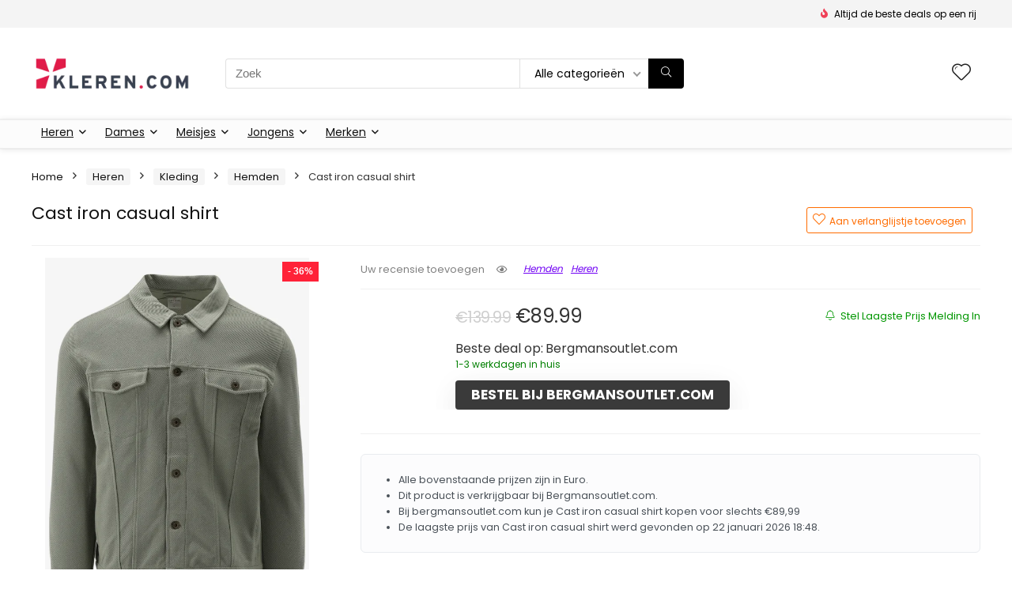

--- FILE ---
content_type: text/html; charset=UTF-8
request_url: https://www.kleren.com/product/cast-iron-casual-shirt-6/
body_size: 47944
content:
<!DOCTYPE html><html lang="nl-NL" prefix="og: https://ogp.me/ns#"><head><meta charset="UTF-8" /><link rel="preconnect" href="https://fonts.gstatic.com/" crossorigin /><meta name="viewport" content="width=device-width, initial-scale=1.0" /><link rel="profile" href="http://gmpg.org/xfn/11" /><link rel="pingback" href="https://www.kleren.com/xmlrpc.php" /><title>Cast iron casual shirt - aanbiedingen vergelijken op Kleren.com</title><meta name="description" content="Cast iron casual shirt"/><meta name="robots" content="follow, index, max-snippet:-1, max-video-preview:-1, max-image-preview:large"/><link rel="canonical" href="https://www.kleren.com/product/cast-iron-casual-shirt-6/" /><meta property="og:locale" content="nl_NL" /><meta property="og:type" content="product" /><meta property="og:title" content="Cast iron casual shirt - aanbiedingen vergelijken op Kleren.com" /><meta property="og:description" content="Cast iron casual shirt" /><meta property="og:url" content="https://www.kleren.com/product/cast-iron-casual-shirt-6/" /><meta property="og:site_name" content="Kleren.com" /><meta property="og:image" content="https://www.kleren.com/wp-content/uploads/2026/01/temp_image_703f1f783c70942472903c006d567ed987d01c9343a6fc3e20dcdfeaadb32dd2.webp" /><meta property="og:image:secure_url" content="https://www.kleren.com/wp-content/uploads/2026/01/temp_image_703f1f783c70942472903c006d567ed987d01c9343a6fc3e20dcdfeaadb32dd2.webp" /><meta property="og:image:width" content="1000" /><meta property="og:image:height" content="1500" /><meta property="og:image:alt" content="Cast iron casual shirt" /><meta property="og:image:type" content="image/webp" /><meta property="product:price:amount" content="89.99" /><meta property="product:price:currency" content="EUR" /><meta property="product:availability" content="instock" /><meta property="product:retailer_item_id" content="20420901" /><meta name="twitter:card" content="summary_large_image" /><meta name="twitter:title" content="Cast iron casual shirt - aanbiedingen vergelijken op Kleren.com" /><meta name="twitter:description" content="Cast iron casual shirt" /><meta name="twitter:image" content="https://www.kleren.com/wp-content/uploads/2026/01/temp_image_703f1f783c70942472903c006d567ed987d01c9343a6fc3e20dcdfeaadb32dd2.webp" /><meta name="twitter:label1" content="Prijs" /><meta name="twitter:data1" content="&euro;89.99" /><meta name="twitter:label2" content="Beschikbaarheid" /><meta name="twitter:data2" content="Op voorraad" /> <script type="application/ld+json" class="rank-math-schema-pro">{"@context":"https://schema.org","@graph":[{"@type":["ClothingStore","Organization"],"@id":"https://www.kleren.com/#organization","name":"Kleren.com","url":"https://www.kleren.com","logo":{"@type":"ImageObject","@id":"https://www.kleren.com/#logo","url":"https://www.kleren.com/wp-content/uploads/2025/02/21-x-9-1.png","contentUrl":"https://www.kleren.com/wp-content/uploads/2025/02/21-x-9-1.png","caption":"Kleren.com","inLanguage":"nl-NL","width":"1200","height":"515"},"openingHours":["Monday,Tuesday,Wednesday,Thursday,Friday,Saturday,Sunday 09:00-17:00"],"image":{"@id":"https://www.kleren.com/#logo"}},{"@type":"WebSite","@id":"https://www.kleren.com/#website","url":"https://www.kleren.com","name":"Kleren.com","publisher":{"@id":"https://www.kleren.com/#organization"},"inLanguage":"nl-NL"},{"@type":"ImageObject","@id":"https://www.kleren.com/wp-content/uploads/2026/01/temp_image_703f1f783c70942472903c006d567ed987d01c9343a6fc3e20dcdfeaadb32dd2.webp","url":"https://www.kleren.com/wp-content/uploads/2026/01/temp_image_703f1f783c70942472903c006d567ed987d01c9343a6fc3e20dcdfeaadb32dd2.webp","width":"1000","height":"1500","inLanguage":"nl-NL"},{"@type":"BreadcrumbList","@id":"https://www.kleren.com/product/cast-iron-casual-shirt-6/#breadcrumb","itemListElement":[{"@type":"ListItem","position":"1","item":{"@id":"https://www.kleren.com","name":"Home"}},{"@type":"ListItem","position":"2","item":{"@id":"https://www.kleren.com/product-category/heren/","name":"Heren"}},{"@type":"ListItem","position":"3","item":{"@id":"https://www.kleren.com/product-category/heren/kleding-heren/","name":"Kleding"}},{"@type":"ListItem","position":"4","item":{"@id":"https://www.kleren.com/product-category/heren/kleding-heren/goedkope-heren-overhemden-korting/","name":"Hemden"}},{"@type":"ListItem","position":"5","item":{"@id":"https://www.kleren.com/product/cast-iron-casual-shirt-6/","name":"Cast iron casual shirt"}}]},{"@type":"WebPage","@id":"https://www.kleren.com/product/cast-iron-casual-shirt-6/#webpage","url":"https://www.kleren.com/product/cast-iron-casual-shirt-6/","name":"Cast iron casual shirt - aanbiedingen vergelijken op Kleren.com","datePublished":"2026-01-08T15:24:06+01:00","dateModified":"2026-01-08T15:24:06+01:00","isPartOf":{"@id":"https://www.kleren.com/#website"},"primaryImageOfPage":{"@id":"https://www.kleren.com/wp-content/uploads/2026/01/temp_image_703f1f783c70942472903c006d567ed987d01c9343a6fc3e20dcdfeaadb32dd2.webp"},"inLanguage":"nl-NL","breadcrumb":{"@id":"https://www.kleren.com/product/cast-iron-casual-shirt-6/#breadcrumb"}},{"@id":"https://www.kleren.com/product/cast-iron-casual-shirt-6/#richSnippet"}]}</script> <link rel='dns-prefetch' href='//fonts.googleapis.com' /><link rel='dns-prefetch' href='//www.kleren.com' /><link rel='preconnect' href='https://www.kleren.com' /><link rel='preconnect' href='https://kleren.com' /><link rel="alternate" type="application/rss+xml" title="Kleren.com &raquo; feed" href="https://www.kleren.com/feed/" /><link rel="alternate" type="application/rss+xml" title="Kleren.com &raquo; reacties feed" href="https://www.kleren.com/comments/feed/" /><link rel="alternate" title="oEmbed (JSON)" type="application/json+oembed" href="https://www.kleren.com/wp-json/oembed/1.0/embed?url=https%3A%2F%2Fwww.kleren.com%2Fproduct%2Fcast-iron-casual-shirt-6%2F" /><link rel="alternate" title="oEmbed (XML)" type="text/xml+oembed" href="https://www.kleren.com/wp-json/oembed/1.0/embed?url=https%3A%2F%2Fwww.kleren.com%2Fproduct%2Fcast-iron-casual-shirt-6%2F&#038;format=xml" /><style id='wp-img-auto-sizes-contain-inline-css' type='text/css'>img:is([sizes=auto i],[sizes^="auto," i]){contain-intrinsic-size:3000px 1500px}
/*# sourceURL=wp-img-auto-sizes-contain-inline-css */</style><style id="litespeed-ccss">.wp-block-group{box-sizing:border-box}ul{box-sizing:border-box}:root{--wp-block-synced-color:#7a00df;--wp-block-synced-color--rgb:122,0,223;--wp-bound-block-color:var(--wp-block-synced-color);--wp-editor-canvas-background:#ddd;--wp-admin-theme-color:#007cba;--wp-admin-theme-color--rgb:0,124,186;--wp-admin-theme-color-darker-10:#006ba1;--wp-admin-theme-color-darker-10--rgb:0,107,160.5;--wp-admin-theme-color-darker-20:#005a87;--wp-admin-theme-color-darker-20--rgb:0,90,135;--wp-admin-border-width-focus:2px}:root{--wp--preset--font-size--normal:16px;--wp--preset--font-size--huge:42px}.screen-reader-text{border:0;clip-path:inset(50%);height:1px;margin:-1px;overflow:hidden;padding:0;position:absolute;width:1px;word-wrap:normal!important}:where(figure){margin:0 0 1em}:root{--wp--preset--aspect-ratio--square:1;--wp--preset--aspect-ratio--4-3:4/3;--wp--preset--aspect-ratio--3-4:3/4;--wp--preset--aspect-ratio--3-2:3/2;--wp--preset--aspect-ratio--2-3:2/3;--wp--preset--aspect-ratio--16-9:16/9;--wp--preset--aspect-ratio--9-16:9/16;--wp--preset--color--black:#000000;--wp--preset--color--cyan-bluish-gray:#abb8c3;--wp--preset--color--white:#ffffff;--wp--preset--color--pale-pink:#f78da7;--wp--preset--color--vivid-red:#cf2e2e;--wp--preset--color--luminous-vivid-orange:#ff6900;--wp--preset--color--luminous-vivid-amber:#fcb900;--wp--preset--color--light-green-cyan:#7bdcb5;--wp--preset--color--vivid-green-cyan:#00d084;--wp--preset--color--pale-cyan-blue:#8ed1fc;--wp--preset--color--vivid-cyan-blue:#0693e3;--wp--preset--color--vivid-purple:#9b51e0;--wp--preset--color--main:var(--rehub-main-color);--wp--preset--color--secondary:var(--rehub-sec-color);--wp--preset--color--buttonmain:var(--rehub-main-btn-bg);--wp--preset--color--cyan-grey:#abb8c3;--wp--preset--color--orange-light:#fcb900;--wp--preset--color--red:#cf2e2e;--wp--preset--color--red-bright:#f04057;--wp--preset--color--vivid-green:#00d084;--wp--preset--color--orange:#ff6900;--wp--preset--color--blue:#0693e3;--wp--preset--gradient--vivid-cyan-blue-to-vivid-purple:linear-gradient(135deg,rgb(6,147,227) 0%,rgb(155,81,224) 100%);--wp--preset--gradient--light-green-cyan-to-vivid-green-cyan:linear-gradient(135deg,rgb(122,220,180) 0%,rgb(0,208,130) 100%);--wp--preset--gradient--luminous-vivid-amber-to-luminous-vivid-orange:linear-gradient(135deg,rgb(252,185,0) 0%,rgb(255,105,0) 100%);--wp--preset--gradient--luminous-vivid-orange-to-vivid-red:linear-gradient(135deg,rgb(255,105,0) 0%,rgb(207,46,46) 100%);--wp--preset--gradient--very-light-gray-to-cyan-bluish-gray:linear-gradient(135deg,rgb(238,238,238) 0%,rgb(169,184,195) 100%);--wp--preset--gradient--cool-to-warm-spectrum:linear-gradient(135deg,rgb(74,234,220) 0%,rgb(151,120,209) 20%,rgb(207,42,186) 40%,rgb(238,44,130) 60%,rgb(251,105,98) 80%,rgb(254,248,76) 100%);--wp--preset--gradient--blush-light-purple:linear-gradient(135deg,rgb(255,206,236) 0%,rgb(152,150,240) 100%);--wp--preset--gradient--blush-bordeaux:linear-gradient(135deg,rgb(254,205,165) 0%,rgb(254,45,45) 50%,rgb(107,0,62) 100%);--wp--preset--gradient--luminous-dusk:linear-gradient(135deg,rgb(255,203,112) 0%,rgb(199,81,192) 50%,rgb(65,88,208) 100%);--wp--preset--gradient--pale-ocean:linear-gradient(135deg,rgb(255,245,203) 0%,rgb(182,227,212) 50%,rgb(51,167,181) 100%);--wp--preset--gradient--electric-grass:linear-gradient(135deg,rgb(202,248,128) 0%,rgb(113,206,126) 100%);--wp--preset--gradient--midnight:linear-gradient(135deg,rgb(2,3,129) 0%,rgb(40,116,252) 100%);--wp--preset--font-size--small:13px;--wp--preset--font-size--medium:20px;--wp--preset--font-size--large:36px;--wp--preset--font-size--x-large:42px;--wp--preset--font-family--system-font:Roboto,"Helvetica Neue",-apple-system,system-ui,BlinkMacSystemFont,"Segoe UI",Oxygen-Sans,sans-serif;--wp--preset--font-family--rh-nav-font:var(--rehub-nav-font,Roboto,"Helvetica Neue",-apple-system,system-ui,BlinkMacSystemFont,"Segoe UI",Oxygen-Sans,sans-serif);--wp--preset--font-family--rh-head-font:var(--rehub-head-font,Roboto,"Helvetica Neue",-apple-system,system-ui,BlinkMacSystemFont,"Segoe UI",Oxygen-Sans,sans-serif);--wp--preset--font-family--rh-btn-font:var(--rehub-btn-font,Roboto,"Helvetica Neue",-apple-system,system-ui,BlinkMacSystemFont,"Segoe UI",Oxygen-Sans,sans-serif);--wp--preset--font-family--rh-body-font:var(--rehub-body-font,Roboto,"Helvetica Neue",-apple-system,system-ui,BlinkMacSystemFont,"Segoe UI",Oxygen-Sans,sans-serif);--wp--preset--spacing--20:0.44rem;--wp--preset--spacing--30:0.67rem;--wp--preset--spacing--40:1rem;--wp--preset--spacing--50:1.5rem;--wp--preset--spacing--60:2.25rem;--wp--preset--spacing--70:3.38rem;--wp--preset--spacing--80:5.06rem;--wp--preset--shadow--natural:6px 6px 9px rgba(0, 0, 0, 0.2);--wp--preset--shadow--deep:12px 12px 50px rgba(0, 0, 0, 0.4);--wp--preset--shadow--sharp:6px 6px 0px rgba(0, 0, 0, 0.2);--wp--preset--shadow--outlined:6px 6px 0px -3px rgb(255, 255, 255), 6px 6px rgb(0, 0, 0);--wp--preset--shadow--crisp:6px 6px 0px rgb(0, 0, 0)}:root{--wp--style--global--content-size:760px;--wp--style--global--wide-size:900px}:where(body){margin:0}body{padding-top:0;padding-right:0;padding-bottom:0;padding-left:0}a:where(:not(.wp-element-button)){text-decoration:none}h1{font-size:29px;line-height:34px;margin-top:10px;margin-bottom:31px}h2{font-size:25px;line-height:31px;margin-top:10px;margin-bottom:31px}:root :where(p){font-size:16px;line-height:28px}button.pswp__button{box-shadow:none!important;background-image:url(/wp-content/plugins/woocommerce/assets/css/photoswipe/default-skin/default-skin.png)!important}button.pswp__button,button.pswp__button--arrow--left::before,button.pswp__button--arrow--right::before{background-color:transparent!important}button.pswp__button--arrow--left,button.pswp__button--arrow--right{background-image:none!important}.pswp{display:none;position:absolute;width:100%;height:100%;left:0;top:0;overflow:hidden;-ms-touch-action:none;touch-action:none;z-index:1500;-webkit-text-size-adjust:100%;-webkit-backface-visibility:hidden;outline:0}.pswp *{-webkit-box-sizing:border-box;box-sizing:border-box}.pswp__bg{position:absolute;left:0;top:0;width:100%;height:100%;background:#000;opacity:0;-webkit-transform:translateZ(0);transform:translateZ(0);-webkit-backface-visibility:hidden;will-change:opacity}.pswp__scroll-wrap{position:absolute;left:0;top:0;width:100%;height:100%;overflow:hidden}.pswp__container{-ms-touch-action:none;touch-action:none;position:absolute;left:0;right:0;top:0;bottom:0}.pswp__container{-webkit-touch-callout:none}.pswp__bg{will-change:opacity}.pswp__container{-webkit-backface-visibility:hidden}.pswp__item{position:absolute;left:0;right:0;top:0;bottom:0;overflow:hidden}.pswp__button{width:44px;height:44px;position:relative;background:0 0;overflow:visible;-webkit-appearance:none;display:block;border:0;padding:0;margin:0;float:left;opacity:.75;-webkit-box-shadow:none;box-shadow:none}.pswp__button::-moz-focus-inner{padding:0;border:0}.pswp__button,.pswp__button--arrow--left:before,.pswp__button--arrow--right:before{background:url(/wp-content/plugins/woocommerce/assets/css/photoswipe/default-skin/default-skin.png)0 0 no-repeat;background-size:264px 88px;width:44px;height:44px}.pswp__button--close{background-position:0-44px}.pswp__button--share{background-position:-44px -44px}.pswp__button--fs{display:none}.pswp__button--zoom{display:none;background-position:-88px 0}.pswp__button--arrow--left,.pswp__button--arrow--right{background:0 0;top:50%;margin-top:-50px;width:70px;height:100px;position:absolute}.pswp__button--arrow--left{left:0}.pswp__button--arrow--right{right:0}.pswp__button--arrow--left:before,.pswp__button--arrow--right:before{content:"";top:35px;background-color:rgb(0 0 0/.3);height:30px;width:32px;position:absolute}.pswp__button--arrow--left:before{left:6px;background-position:-138px -44px}.pswp__button--arrow--right:before{right:6px;background-position:-94px -44px}.pswp__share-modal{display:block;background:rgb(0 0 0/.5);width:100%;height:100%;top:0;left:0;padding:10px;position:absolute;z-index:1600;opacity:0;-webkit-backface-visibility:hidden;will-change:opacity}.pswp__share-modal--hidden{display:none}.pswp__share-tooltip{z-index:1620;position:absolute;background:#fff;top:56px;border-radius:2px;display:block;width:auto;right:44px;-webkit-box-shadow:0 2px 5px rgb(0 0 0/.25);box-shadow:0 2px 5px rgb(0 0 0/.25);-webkit-transform:translateY(6px);-ms-transform:translateY(6px);transform:translateY(6px);-webkit-backface-visibility:hidden;will-change:transform}.pswp__counter{position:relative;left:0;top:0;height:44px;font-size:13px;line-height:44px;color:#fff;opacity:.75;padding:0 10px;margin-inline-end:auto}.pswp__caption{position:absolute;left:0;bottom:0;width:100%;min-height:44px}.pswp__caption__center{text-align:left;max-width:420px;margin:0 auto;font-size:13px;padding:10px;line-height:20px;color:#ccc}.pswp__preloader{width:44px;height:44px;position:absolute;top:0;left:50%;margin-left:-22px;opacity:0;will-change:opacity;direction:ltr}.pswp__preloader__icn{width:20px;height:20px;margin:12px}@media screen and (max-width:1024px){.pswp__preloader{position:relative;left:auto;top:auto;margin:0;float:right}}.pswp__ui{-webkit-font-smoothing:auto;visibility:visible;opacity:1;z-index:1550}.pswp__top-bar{position:absolute;left:0;top:0;height:44px;width:100%;display:flex;justify-content:flex-end}.pswp__caption,.pswp__top-bar{-webkit-backface-visibility:hidden;will-change:opacity}.pswp__caption,.pswp__top-bar{background-color:rgb(0 0 0/.5)}.pswp__ui--hidden .pswp__button--arrow--left,.pswp__ui--hidden .pswp__button--arrow--right,.pswp__ui--hidden .pswp__caption,.pswp__ui--hidden .pswp__top-bar{opacity:.001}:root{--ep-c-white:#fff;--ep-c-medium-white:#eee;--ep-c-white-gray:#ccc;--ep-c-white-red:#ffe8ed;--ep-c-white-yellow:#fdeeca;--ep-c-medium-gray:#626262;--ep-c-light-gray:#999;--ep-c-black:#000;--ep-c-medium-red:#d73c38;--ep-c-dark-red:#b93431;--ep-c-medium-dark-blue:#0073aa;--ep-status-ok:#6aa000;--ep-status-warning:#e3e600;--ep-status-error:red}:root{--ep-default-icon-color:#82878c}html,body,div,span,h1,h2,p,a,img,i,ul,li,form,label,table,tbody,tr,th,td,figure,header,nav{margin:0;padding:0;border:0;font-size:100%;font:inherit;vertical-align:baseline}figure,header,nav{display:block}table{border-collapse:collapse;width:100%}td,th,tr{padding:6px 12px}*{box-sizing:border-box}ul{list-style:none}body{background-color:#fff;color:#000;font-size:15px;font-family:Roboto,"Helvetica Neue",-apple-system,system-ui,BlinkMacSystemFont,"Segoe UI",Oxygen-Sans,sans-serif}:root :where(a:where(:not(.wp-element-button))){text-decoration:none!important}button{outline:none}h1,h2{font-weight:700;color:#111}h1{font-size:29px;line-height:34px;margin:10px 0 31px 0}h2{font-size:25px;line-height:30px;margin:10px 0 31px 0}.post p{margin:0 0 31px 0}.post{font-size:16px;line-height:28px;color:#333}img{max-width:100%;height:auto;vertical-align:top;border:0}.screen-reader-text{border:0;clip:rect(1px,1px,1px,1px);clip-path:inset(50%);height:1px;margin:-1px;overflow:hidden;padding:0;position:absolute!important;width:1px;word-wrap:normal!important}.clearfix:before,.clearfix:after{content:"";display:table}.clearfix:after{clear:both}.clearbox{clear:both}span.postview_meta:before,.rh-heading-icon:before,.heartplus:before,.icon-search-onclick:before,nav.top_menu ul li.menu-item-has-children ul li.menu-item-has-children>a:before,nav.top_menu ul.menu:not(.off-canvas)>li.menu-item-has-children>a:before,.toggle-this-table:after{font-family:rhicons}#main_header{z-index:998}.responsive_nav_wrap{display:none;position:relative;width:100%}header .logo-section{padding:15px 0;overflow:visible}header .logo{max-width:450px;float:left;margin-right:15px;line-height:0}.header-actions-logo{float:right}.header-actions-logo .celldisplay{padding:0 12px;vertical-align:middle}.heads_icon_label{font-size:12px;display:block;line-height:15px;color:#111}.header_seven_style .search{margin:0 30px;padding:0;flex-grow:1;width:100%;max-width:580px}.header_seven_style>.rh-flex-right-align{flex:0 0 auto}.icon-search-onclick:before{content:""}button.icon-search-onclick i{font-size:20px!important}button.icon-search-onclick:before{display:none}form.search-form{padding:0;border:none;position:relative;width:auto;display:flex;margin:0;max-width:100%}form.search-form input[type="text"]{border:1px solid #e1e1e1;height:38px;background-color:#fff;padding:2px 45px 2px 12px}form.search-form [type="submit"]{border:none;padding:0 16px;line-height:38px;height:38px;vertical-align:middle;position:absolute;top:0;right:0}.search-header-contents{width:100%;height:100%;position:fixed;left:0;top:0;right:0;bottom:0;opacity:0;visibility:hidden;z-index:9999999;text-align:center;margin:0 auto;background-color:rgb(0 0 0/.7)}.search-header-contents .search-form{max-width:1000px;margin:0 auto;width:100%;transform:translateY(-100%);opacity:0}.search-header-contents form.search-form input[type="text"]{width:100%;height:74px;border:none;line-height:74px;font-size:25px;padding:5px 37px 5px 25px!important}.search-header-contents form.search-form [type="submit"]{line-height:74px;height:74px;background:#fff!important;color:#333!important;padding:0 25px;font-size:25px}.rh-outer-wrap{transform-origin:center top}.head_search .search-form,.head_search form.search-form input[type="text"]{width:100%;clear:both}header .search{width:300px;float:right;position:relative}.logo-section .search form.search-form input[type="text"]{min-width:215px}.main-nav{background:#fcfcfc}.main-nav.white_style{border-top:1px solid #eee;border-bottom:1px solid #eee}.main-nav:after{content:"";display:table;clear:both}nav.top_menu{position:relative}nav.top_menu>ul{display:flex;margin:0}nav.top_menu ul li{position:relative}nav.top_menu>ul>li>a{font-weight:700;font-size:16px;line-height:19px;position:relative;color:#111;padding:8px 13px 11px 13px;display:inline-block}nav.top_menu ul.menu:not(.off-canvas)>li.menu-item-has-children>a:before{font-size:14px;content:"";margin:0 0 0 7px;float:right}nav.top_menu ul li.menu-item-has-children{position:relative}nav.top_menu ul li.menu-item-has-children ul li.menu-item-has-children>a:before{color:#111;content:"";float:right;padding-left:8px}nav.top_menu ul.sub-menu{transform:translateY(10px);opacity:0;visibility:hidden;background:#fff;position:absolute;z-index:9999999;width:250px;box-shadow:0 20px 40px -5px rgb(9 30 66/18%);backface-visibility:hidden;left:-999999px}nav.top_menu ul.sub-menu{padding:12px 0}nav.top_menu ul.sub-menu ul.sub-menu{top:0}nav.top_menu ul.sub-menu>li>a{text-transform:none;font-size:15px;line-height:22px;color:#111!important;display:block;padding:10px 25px;font-weight:400}nav.top_menu ul.sub-menu>li:first-child>a{border-top-color:#fff0}nav.top_menu>ul>li>ul.sub-menu>li:first-child>a:after{position:absolute;content:"";width:0;height:0;border-style:solid;top:-5px;left:19px;border-width:0 6px 6px 6px;border-color:#fff0 #fff0 #FFF #fff0}nav.top_menu>ul>li{border-right:1px solid rgb(0 0 0/.08)}nav.top_menu>ul>li:last-child{border-right:none!important;box-shadow:none}#slide-menu-mobile{display:none}#mobpanelimg{max-height:100px;max-width:150px;width:auto;height:auto}.rh-close-btn,.rh-close-btn i{width:40px;height:40px;font-size:20px;line-height:40px}a.logo_image_mobile img{max-height:50px;max-width:160px;vertical-align:middle;height:auto;width:auto}.rh-header-icon{font-size:24px;line-height:23px;color:#222}.rh-icon-notice{position:absolute;top:-10px;left:17px;z-index:9;min-width:18px;height:18px;background:#f50000;text-align:center;padding:0 2px;color:#fff;font:bold 12px/18px Arial;border-radius:50%;transform:scale(1)}#logo_mobile_wrapper,a.logo_image_mobile img{display:none}.dl-menuwrapper button{border:none;width:48px;height:53px;overflow:hidden;position:relative;outline:none;background:#fff0}.dl-menuwrapper button i{color:#111;font-size:36px}.dl-menuwrapper button svg line{stroke:#111;stroke-width:2;stroke-dasharray:26;animation:svglineltr 1s linear}#mobile-menu-icons{padding-right:7px}@keyframes svglineltr{0%{stroke-dashoffset:26}100%{stroke-dashoffset:0}}.rh-container{margin:0 auto;border:none;background:none #fff0;width:1200px;box-shadow:none;position:relative;clear:both;padding:0}.rh-content-wrap{padding-top:20px;padding-bottom:20px}.main-side{width:840px;float:left;position:relative}.main-side.full_width:not(.single){padding:0;border:none;box-shadow:none;background:none #fff0}.main-side.full_width{float:none;width:100%}.main-side{min-height:70vh}.wpsm-one-third{width:30.66%}.wpsm-two-third{width:65.33%}.wpsm-one-third,.wpsm-two-third{position:relative;margin-right:4%;margin-bottom:5px;float:left}.wpsm-column-last{margin-right:0!important;clear:right}.wpsm-column-last:after{content:".";display:block;clear:both;visibility:hidden;line-height:0;height:0}@media screen and (max-width:1279px) and (min-width:1141px){.rh-container{width:1080px}.main-side{width:755px}nav.top_menu>ul>li>a{padding-left:12px;padding-right:12px}}@media (max-width:1140px){header .logo{max-width:250px}}@media (max-width:1140px) and (min-width:1024px){.rh-container{width:980px}.main-side{width:655px}nav.top_menu>ul>li>a{font-size:14px;padding-left:8px;padding-right:8px}nav.top_menu>ul>li{border:none}}@media (max-width:1024px){.logo-section .mobileinmenu,.hideontablet{display:none!important}.responsive_nav_wrap{display:block}.header-actions-logo,.header_seven_style .search{display:none}.tabletblockdisplay{display:block!important;width:100%!important;float:none!important;margin:0 0 10px 0;clear:both!important}nav.top_menu,.header_top_wrap{display:none}.float-panel-woo-btn{background:transparent!important}#float-panel-woo-area .float-panel-woo-btn .price{color:#111}}@media (max-width:1023px){.main-side{width:100%;float:none;display:block}.rh-container{width:100%;padding-left:15px;padding-right:15px}.header_wrap .rh-container{padding:0}.float-panel-woo-title{display:none}.rh-float-panel .float-panel-woo-info{display:none}#float-panel-woo-area .float-panel-woo-btn .price{margin:0}#float-panel-woo-area .float-panel-woo-btn{margin:0;width:100%}#float-panel-woo-area .float-panel-woo-price{margin:0 10px;font-size:17px}#float-panel-woo-area .rh-container{padding:10px 15px}#float-panel-woo-area{bottom:0;top:auto;transform:translateY(100%);box-shadow:none}}@media (max-width:767px){.hideonmobile{display:none!important}body .disablemobilepadding{padding:0!important}.mobileblockdisplay{display:block!important;width:100%!important;float:none!important}.disablefloatmobile.floatleft{float:none!important;margin-right:0!important;margin-left:0!important;clear:both}.mobileinline{width:auto!important;display:inline-block!important}}@media (max-width:567px){.wpsm-one-third,.wpsm-two-third{width:100%;float:none;margin-right:0;margin-bottom:20px}}@media (max-width:479px){.main-side{border:none;box-shadow:none;padding:0}body:not(.dark_body):not(.page-template-template-systempages){background:#fff!important}.mobilesblockdisplay{display:block!important;width:100%!important;float:none!important;margin-left:0!important;margin-right:0!important}}@media (min-width:768px){.search-header-contents{padding:30vh 30px 70vh 30px}}.compare-full-images figure img{width:auto;max-height:500px}.compare-button-holder .wpsm-button.rehub_main_btn{box-shadow:0 18px 38px 0 rgb(0 0 0/.06),0 8px 40px 0 rgb(0 0 0/.06)!important}.compare-button-holder .price{font-weight:400;font-size:1.5em;letter-spacing:-.5px;padding:0 0 15px 0;margin:0}.compare-domain-icon span{font-weight:400;display:inline-block}.compare-domain-icon .compare-domain-text{margin:0 3px}.compare-domain-text::first-letter{text-transform:uppercase}.rh-tabletext-block-heading{padding:12px 15px;background:#fafafa}.rh-tabletext-block-heading h2{font-size:17px;line-height:18px;margin:0}.toggle-this-table{float:right;margin:0 0 0 10px;line-height:18px}.toggle-this-table:after{content:""}.pricealertpopup-wrap .csspopuptrigger{font-size:13px}.csspopup{overflow-x:auto;overflow-y:scroll;position:fixed;top:-2000px;left:0;right:0;background:rgb(0 0 0/.7);visibility:hidden;opacity:0}.csspopupinner{max-width:92%;margin:70px auto;padding:25px;box-sizing:border-box;background:#fff;color:#333;border-radius:5px;width:700px;position:relative}@media (max-width:768px){.csspopupinner{max-width:90%!important}}.csspopup .cpopupclose{position:absolute;top:-20px;right:-20px}.re_title_inmodal{font-weight:400;font-size:25px;text-align:center;padding:5px 0 15px;position:relative}.re_title_inmodal .rhi-bell{color:#17baae}.post-meta{margin-bottom:12px;font-size:12px;line-height:12px;font-style:italic;color:#999}span.postview_meta:before{font-size:3px;line-height:12px;vertical-align:middle;padding-right:5px;content:"";font-style:normal}span.postview_meta:before{content:"";font-size:12px}.post-meta span:first-child:before{display:none}.post-meta span.postview_meta:first-child:before{display:inline-block}.post-meta span{display:inline-block;margin-right:8px}.post{margin-bottom:15px;counter-reset:wpsmtop;word-wrap:break-word}.post ul:not([class])>li{list-style:disc outside none}.post ul:not([class]) li{margin:0 0 5px 15px}.post ul.list-unstyled{margin:0}.post ul.list-unstyled li{list-style:none;margin:0 0 5px 0}ul.list-unstyled.list-line-style li{display:inline-block;margin:0 10px 5px 0}.post ul{margin-bottom:25px}#topcontrol{transform-style:preserve-3d;backface-visibility:hidden;z-index:1008;background:rgb(0 0 0/.4);border-radius:5px 0 0 5px;position:fixed;bottom:125px;right:0;overflow:auto;font-size:16px;line-height:32px;height:32px;width:32px;color:#fff!important;text-align:center;opacity:0}@media screen and (max-width:567px){.rh-tabletext-block{display:block}}.widget p{font-size:14px;margin-bottom:12px;line-height:20px}.footer-bottom .footer_widget p{margin-bottom:22px;font-size:95%}.rh_listcolumn{padding:0 15px}.rh_listcolumn_image{min-width:120px;max-width:120px}.rh_listcolumn_image img{max-width:90px;width:auto;max-height:90px}.rh_listcolumn_price{min-width:130px;max-width:130px}.rh_listcolumn_btn{min-width:150px;max-width:150px}.rh_listcolumn_btn .priced_block .btn_offer_block{font-size:16px;line-height:16px;text-transform:none;display:inline-block;padding:8px 16px}.rh_listoffers>.border-grey-bottom:last-child{border-bottom:none}@media (max-width:767px){.rh_list_mbl_im_left>.mobileblockdisplay{display:block}.rh_listcolumn_btn .priced_block .btn_offer_block{display:block}.rh_list_mbl_im_left>.mobileblockdisplay .rh_listcolumn_image{float:left}.rh_list_mbl_im_left>.mobileblockdisplay>div:not(.rh_listcolumn_image){width:auto;min-width:1px;max-width:10000px;margin:0 0 12px 130px;text-align:left;padding:0}}p:empty{display:none}.redbrightcolor{color:#f04057}.greencolor{color:#009700}.greycolor{color:grey}.blackcolor{color:#111}.lightgreybg{background:#f4f2f3}.whitebg{background:#fff}.position-relative{position:relative}.rhhidden{display:none}.flowhidden{overflow:hidden}.tabledisplay{display:table;width:100%}.celldisplay{display:table-cell;vertical-align:middle}.blockstyle{display:block}.text-center{text-align:center}.text-right-align{text-align:right}.fontbold{font-weight:700}.lineheight20{line-height:20px}.lineheight15{line-height:15px}.roundborder{border-radius:100px}.roundborder50p{border-radius:50%}.border-grey-bottom{border-bottom:1px solid rgb(206 206 206/.3)}.border-lightgrey{border:1px solid rgb(206 206 206/.23)}.margincenter{margin:0 auto}.floatleft{float:left}.floatright{float:right}body .font90{font-size:90%}body .font80{font-size:80%}body .font110{font-size:110%}body .font120{font-size:120%}.mr5{margin-right:5px!important}.mr10{margin-right:10px!important}.mr15{margin-right:15px!important}.mr20{margin-right:20px!important}.ml5{margin-left:5px!important}.ml10{margin-left:10px!important}.ml15{margin-left:15px!important}.ml30{margin-left:30px!important}.mt10{margin-top:10px!important}.mt15{margin-top:15px!important}.mt30{margin-top:30px!important}.mb0{margin-bottom:0px!important}.mb5{margin-bottom:5px!important}.mb10{margin-bottom:10px!important}.mb15{margin-bottom:15px!important}.mb20{margin-bottom:20px!important}.mb25{margin-bottom:25px!important}.mb30{margin-bottom:30px!important}.mt0{margin-top:0px!important}.pr5{padding-right:5px!important}.pr15{padding-right:15px!important}.pr20{padding-right:20px!important}.pl5{padding-left:5px!important}.pl15{padding-left:15px!important}.pl20{padding-left:20px!important}.pt10{padding-top:10px!important}.pt15{padding-top:15px!important}.pb5{padding-bottom:5px!important}.pb10{padding-bottom:10px!important}.pb15{padding-bottom:15px!important}.padd20{padding:20px}.re-form-input{width:100%;padding:12px 10px!important;height:auto;font-size:15px;margin-bottom:5px;max-width:100%}.re-form-group>label{display:block;font-weight:700;font-size:14px;margin-bottom:7px}input[type="text"],input[type="email"]{box-sizing:border-box;outline:0;padding:9px 10px;color:#444;background:none #fff;border:1px solid #ccc;line-height:18px;font-weight:400;font-size:15px;line-height:18px;-webkit-appearance:none}input[type="submit"]{display:inline-block;padding:6px 7px;color:#444;text-align:center;vertical-align:middle;background-color:#f6f6f6;border:none;box-shadow:0 1px 2px 0 rgb(60 64 67/.3),0 1px 2px rgb(0 0 0/.08);outline:none;font-weight:700;font-size:14px;line-height:16px;text-decoration:none;-webkit-appearance:none}select{padding:8px 10px;border-radius:0}.rh-float-panel{transform:translateY(-100%);opacity:0;visibility:hidden;position:fixed;left:0;top:0;z-index:100000;background:rgb(255 255 255/.97);box-shadow:0 0 20px rgb(187 187 187/36%);width:100%}.float-panel-woo-image img{max-height:50px;width:auto}.width-100p{width:100%}.width-100-calc{width:calc(100% - 100px)}nav.top_menu>ul:not(.off-canvas)>li>a:after{position:absolute;top:0;left:50%;content:"";height:3px;width:0}nav.top_menu>ul:not(.off-canvas)>li>a:after{top:-1px}.rh-circular-hover:before{content:"";position:absolute;top:-10px;left:-10px;width:calc(100% + 20px);height:calc(100% + 20px);background-color:rgb(0 0 0/.05);transform:scale(0);border-radius:100%;z-index:1}.rh-line{height:1px;background:rgb(206 206 206/.3);clear:both}.rh-line-left{border-left:1px solid rgb(206 206 206/.3)}.rh-heading-icon:before{content:"";margin-right:15px}.abdposright{position:absolute;top:0;right:0;z-index:2}.rh-hovered-scale{opacity:0;transform:scale(0)}.rh-shadow1{box-shadow:0 1px 1px 0 rgb(0 0 0/.12)}.rh-shadow4{box-shadow:0 5px 23px rgb(188 207 219/.35);border-top:1px solid #f8f8f8}.rh-shadow5{box-shadow:0 2px 4px rgb(0 0 0/.07)}.heartplus:before{content:"";line-height:25px;display:inline-block}.heart_thumb_wrap .heartplus{color:#666;margin:0 3px;text-align:center;display:inline-block;vertical-align:middle;font-size:1em;border-radius:4px;outline:none;line-height:27px}.heart_thumb_wrap .thumbscount{color:#555;margin:0 3px}.heart_thumb_wrap .heartplus:before{content:""}.thumbscount{font-size:12px;line-height:29px;margin:0 0 0 8px;display:inline-block;color:#67a827}.wishremovedwrap,.wishaddedwrap{display:none}.priced_block{margin-bottom:15px}.priced_block .btn_offer_block,.wpsm-button.rehub_main_btn{font-weight:700;font-size:16px;line-height:17px;padding:.65em 1.1em;color:#ffffff!important;text-transform:uppercase;position:relative;text-align:center;border:none;text-decoration:none;display:inline-block}.wpsm-button.rehub_main_btn{font-weight:700;font-size:17px;line-height:17px;padding:10px 20px}.rh-flex-columns{display:flex;flex-wrap:wrap;justify-content:space-between;flex-direction:row}.rh-flex-center-align{align-items:center;display:flex;flex-direction:row}.rh-flex-right-align{margin-left:auto}.rh-flex-justify-center{justify-content:center}.rh-flex-nowrap{flex-wrap:nowrap}.rh-flex-grow1{flex-grow:1;flex-basis:0%}.wpsm-button{display:inline-block;white-space:nowrap;text-align:center;outline:none;background:#aaa;text-decoration:none;border:1px solid #7e7e7e;color:#fff;font-weight:700;padding:4px 10px;line-height:.8em;text-decoration:none;white-space:normal;box-shadow:0 1px 2px rgb(0 0 0/.2);position:relative;font-size:15px;font-style:normal}:root{--ep-c-white:#fff;--ep-c-medium-white:#eee;--ep-c-white-gray:#ccc;--ep-c-white-red:#ffe8ed;--ep-c-white-yellow:#fdeeca;--ep-c-medium-gray:#626262;--ep-c-light-gray:#999;--ep-c-black:#000;--ep-c-medium-red:#d73c38;--ep-c-dark-red:#b93431;--ep-c-medium-dark-blue:#0073aa;--ep-status-ok:#6aa000;--ep-status-warning:#e3e600;--ep-status-error:red}@media (min-width:768px){:root{--ep-range-slider-thumb-size:1.25em;--ep-range-slider-track-size:0.5em}}.cegg-price-alert-wrap input[type="text"],.cegg-price-alert-wrap input[type="email"]{width:100%}.cegg-price-alert-wrap .wpsm-button{white-space:nowrap}.rhicon{font-family:"rhicons"!important;speak:never;font-style:normal;font-weight:400;font-variant:normal;text-transform:none;line-height:1;display:inline-block;-webkit-font-smoothing:antialiased;-moz-osx-font-smoothing:grayscale}.rhi-bell:before{content:""}.rhi-chevron-up:before{content:""}.rhi-angle-right:before{content:""}.rhi-fire:before{content:""}.rhi-search:before{content:""}.rhi-times:before{content:""}.rhi-hearttip:before{content:""}form.search-form.product-search-form [type="submit"]{position:static}form.search-form.product-search-form input[type="text"]{padding-right:12px;padding-left:12px;border-right:none}.single-product .post{overflow:visible}.woocommerce div.product{position:relative}.woocommerce table.shop_attributes{border:1px dotted rgb(0 0 0/.1);font-size:90%;margin:1.618em auto;width:100%}.woocommerce table.shop_attributes th{border-right:1px dotted rgb(0 0 0/.1);background-color:#fff0;vertical-align:middle;text-align:right;width:35%;font-weight:700;padding:8px 20px;border-top:0;border-bottom:1px dotted rgb(0 0 0/.1);margin:0;line-height:1.5em}.woocommerce table.shop_attributes td{padding:8px 10px;border-top:0;border-bottom:1px dotted rgb(0 0 0/.1);margin:0;line-height:1.5em}.woocommerce table.shop_attributes td p{margin:0;padding:0}.woocommerce table tbody th{background:rgb(0 0 0/.04)}.woo-button-actions-area .heartplus{float:left;font-size:14px;background:none #fff0;padding:7px;border:1px solid #fff0;font-weight:400;box-shadow:none;border-radius:3px!important;line-height:14px;color:#333;margin:0}.woo-button-actions-area .heartplus:before{line-height:14px;font-size:16px}.woo-button-actions-area .thumbscount{position:absolute;top:-5px;right:-10px;border-radius:10px;border:none;color:#fff!important;display:inline-block;font-size:9px;line-height:16px;padding:0 6px;text-align:center;vertical-align:middle;background:#c00;opacity:0}.woo-button-actions-area .heart_thumb_wrap{position:relative;float:left;margin-right:5px}.woo-button-actions-area{overflow:hidden;padding-top:5px}.woo-top-actions .woo-button-actions-area .heartplus{border:1px solid #ff6c00;color:#ff6c00;font-size:12px}.rh-var-label{background-size:contain;background-repeat:no-repeat;display:inline-block;line-height:20px;font-size:90%;text-align:center;vertical-align:text-bottom;margin-right:5px;border:1px solid #ddd}.rh-var-label.color-label-rh{height:25px;width:25px;border-radius:50%}.woocommerce-group-attributes-public{width:100%}.pswp__top-bar{top:40px!important}.ce_woo_blocks .single_add_to_cart_button{max-width:230px}tr.attribute_row,tr.attribute_row td{padding:0}.float-panel-woo-btn .price{margin:0 10px}.float-panel-woo-button *{display:inline-block}.float-panel-woo-info ul li a{color:#999}.woocommerce div.product .float-panel-woo-button .single_add_to_cart_button{padding:11px 23px;font-size:18px}nav.woocommerce-breadcrumb{font-size:14px;margin:5px 0 30px 0;line-height:18px}nav.woocommerce-breadcrumb a{text-decoration:none;color:#111}.woocommerce-breadcrumb span.delimiter{margin:0 12px}.woocommerce-breadcrumb span.delimiter+a{padding:4px 8px;background-color:#f5f5f5;border-radius:3px;color:#111!important;display:inline-block;margin-bottom:5px;line-height:13px}.woocommerce div.product .single_add_to_cart_button{display:inline-block;vertical-align:middle;font-weight:700;font-size:17px;line-height:17px;text-align:center;padding:15px 20px;border:none!important;text-transform:uppercase;position:relative;text-shadow:none!important;width:100%}button.pswp__button,button.pswp__button--arrow--left::before,button.pswp__button--arrow--right::before{background-color:transparent!important}.main-nav{box-shadow:0 1px 8px rgb(0 0 0/.1),0 0 0 1px rgb(0 0 0/.03)!important}nav.top_menu>ul>li>a{padding:6px 12px 10px 12px;font-size:14px}nav.top_menu>ul>li>a{font-weight:400}nav.top_menu>ul>li{border:none}h1,h2,.rehub-main-font,.re_title_inmodal{font-family:"Poppins",trebuchet ms;font-style:normal}h1,h2{font-weight:700}:root{--rehub-head-font:Poppins}body{font-family:"Poppins",arial!important;font-weight:400;font-style:normal}:root{--rehub-body-font:Poppins}.header_top_wrap{background:none repeat scroll 0 0#f4f4f4!important}.header-top,.header_top_wrap{border:none!important}nav.top_menu ul li ul.sub-menu{border-bottom:2px solid #7000f4}.rehub-main-color-bg,nav.top_menu>ul:not(.off-canvas)>li>a:after{background:#7000f4}a,nav.top_menu ul li.menu-item-has-children ul li.menu-item-has-children>a:before,.rehub-main-color,.rh-heading-icon:before{color:#7000f4}form.search-form [type="submit"]{background:#000000!important;color:#fff!important;outline:0}form.search-form input[type="text"]{border-radius:4px}form.search-form.product-search-form input[type="text"]{border-radius:4px 0 0 4px}form.search-form [type="submit"]{border-radius:0 4px 4px 0}.price_count,input[type="text"],input[type="email"],input[type="submit"]{border-radius:4px}#rhSplashSearch form.search-form input[type="text"],#rhSplashSearch form.search-form [type="submit"]{border-radius:0!important}.woocommerce .single_add_to_cart_button,.priced_block .btn_offer_block,.wpsm-button.rehub_main_btn{background:none #3a3a3a!important;color:#ffffff!important;fill:#ffffff!important;border:none!important;text-decoration:none!important;outline:0;box-shadow:-1px 6px 19px rgb(58 58 58/.2)!important;border-radius:4px!important}@media (max-width:767px){#float-panel-woo-area{border-top:1px solid #3a3a3a}}:root{--rehub-main-color:#7000f4;--rehub-sec-color:#000000;--rehub-main-btn-bg:#3a3a3a;--rehub-link-color:#7000f4}.woocommerce-group-attributes-public{display:none}.header-top{border-bottom:1px solid #eee;min-height:30px;overflow:visible}.header-top .top-nav li{float:left;font-size:12px;line-height:14px;position:relative;z-index:99999999}.header-top .top-nav>ul>li{padding-left:13px;border-left:1px solid #666;margin:0 13px 0 0}.header-top .top-nav ul{list-style:none}.header-top .top-nav li:first-child{margin-left:0;border-left:0;padding-left:0}.ce_woo_blocks nav.woocommerce-breadcrumb{font-size:13px;margin-bottom:18px}.ce_woo_blocks .woo_bl_title h1{font-size:22px;line-height:26px;margin:0 0 15px 0;font-weight:400}.screen-reader-text{clip:rect(1px,1px,1px,1px);word-wrap:normal!important;border:0;clip-path:inset(50%);height:1px;margin:-1px;overflow:hidden;overflow-wrap:normal!important;padding:0;position:absolute!important;width:1px}form.search-form.product-search-form [type=submit]{position:static}:-webkit-full-screen-ancestor:not(iframe){will-change:auto!important}:root{--cegg-blue:#0d6efd;--cegg-indigo:#6610f2;--cegg-purple:#6f42c1;--cegg-pink:#d63384;--cegg-red:#dc3545;--cegg-orange:#fd7e14;--cegg-yellow:#ffc107;--cegg-green:#198754;--cegg-teal:#20c997;--cegg-cyan:#0dcaf0;--cegg-black:#000;--cegg-white:#fff;--cegg-gray:#6c757d;--cegg-gray-dark:#343a40;--cegg-gray-100:#f8f9fa;--cegg-gray-200:#e9ecef;--cegg-gray-300:#dee2e6;--cegg-gray-400:#ced4da;--cegg-gray-500:#adb5bd;--cegg-gray-600:#6c757d;--cegg-gray-700:#495057;--cegg-gray-800:#343a40;--cegg-gray-900:#212529;--cegg-primary:#0d6efd;--cegg-secondary:#6c757d;--cegg-success:#198754;--cegg-info:#0dcaf0;--cegg-warning:#ffc107;--cegg-danger:#dc3545;--cegg-light:#f8f9fa;--cegg-dark:#212529;--cegg-primary-rgb:13, 110, 253;--cegg-secondary-rgb:108, 117, 125;--cegg-success-rgb:25, 135, 84;--cegg-info-rgb:13, 202, 240;--cegg-warning-rgb:255, 193, 7;--cegg-danger-rgb:220, 53, 69;--cegg-light-rgb:248, 249, 250;--cegg-dark-rgb:33, 37, 41;--cegg-primary-text-emphasis:rgb(5.2, 44, 101.2);--cegg-secondary-text-emphasis:rgb(43.2, 46.8, 50);--cegg-success-text-emphasis:rgb(10, 54, 33.6);--cegg-info-text-emphasis:rgb(5.2, 80.8, 96);--cegg-warning-text-emphasis:rgb(102, 77.2, 2.8);--cegg-danger-text-emphasis:rgb(88, 21.2, 27.6);--cegg-light-text-emphasis:#495057;--cegg-dark-text-emphasis:#495057;--cegg-primary-bg-subtle:rgb(206.6, 226, 254.6);--cegg-secondary-bg-subtle:rgb(225.6, 227.4, 229);--cegg-success-bg-subtle:rgb(209, 231, 220.8);--cegg-info-bg-subtle:rgb(206.6, 244.4, 252);--cegg-warning-bg-subtle:rgb(255, 242.6, 205.4);--cegg-danger-bg-subtle:rgb(248, 214.6, 217.8);--cegg-light-bg-subtle:rgb(251.5, 252, 252.5);--cegg-dark-bg-subtle:#ced4da;--cegg-primary-border-subtle:rgb(158.2, 197, 254.2);--cegg-secondary-border-subtle:rgb(196.2, 199.8, 203);--cegg-success-border-subtle:rgb(163, 207, 186.6);--cegg-info-border-subtle:rgb(158.2, 233.8, 249);--cegg-warning-border-subtle:rgb(255, 230.2, 155.8);--cegg-danger-border-subtle:rgb(241, 174.2, 180.6);--cegg-light-border-subtle:#e9ecef;--cegg-dark-border-subtle:#adb5bd;--cegg-white-rgb:255, 255, 255;--cegg-black-rgb:0, 0, 0;--cegg-font-sans-serif:system-ui, -apple-system, "Segoe UI", Roboto, "Helvetica Neue", "Noto Sans", "Liberation Sans", Arial, sans-serif, "Apple Color Emoji", "Segoe UI Emoji", "Segoe UI Symbol", "Noto Color Emoji";--cegg-font-monospace:SFMono-Regular, Menlo, Monaco, Consolas, "Liberation Mono", "Courier New", monospace;--cegg-gradient:linear-gradient(180deg, rgba(255, 255, 255, 0.15), rgba(255, 255, 255, 0));--cegg-body-font-family:var(--cegg-font-sans-serif);--cegg-body-font-size:1rem;--cegg-body-font-weight:400;--cegg-body-line-height:1.5;--cegg-body-color:#212529;--cegg-body-color-rgb:33, 37, 41;--cegg-body-bg:#fff;--cegg-body-bg-rgb:255, 255, 255;--cegg-emphasis-color:#000;--cegg-emphasis-color-rgb:0, 0, 0;--cegg-secondary-color:rgba(33, 37, 41, 0.75);--cegg-secondary-color-rgb:33, 37, 41;--cegg-secondary-bg:#e9ecef;--cegg-secondary-bg-rgb:233, 236, 239;--cegg-tertiary-color:rgba(33, 37, 41, 0.5);--cegg-tertiary-color-rgb:33, 37, 41;--cegg-tertiary-bg:#f8f9fa;--cegg-tertiary-bg-rgb:248, 249, 250;--cegg-heading-color:inherit;--cegg-link-color:#0d6efd;--cegg-link-color-rgb:13, 110, 253;--cegg-link-decoration:underline;--cegg-link-hover-color:rgb(10.4, 88, 202.4);--cegg-link-hover-color-rgb:10, 88, 202;--cegg-code-color:#d63384;--cegg-highlight-color:#212529;--cegg-highlight-bg:rgb(255, 242.6, 205.4);--cegg-border-width:1px;--cegg-border-style:solid;--cegg-border-color:#dee2e6;--cegg-border-color-translucent:rgba(0, 0, 0, 0.175);--cegg-border-radius:0.375rem;--cegg-border-radius-sm:0.25rem;--cegg-border-radius-lg:0.5rem;--cegg-border-radius-xl:1rem;--cegg-border-radius-xxl:2rem;--cegg-border-radius-2xl:var(--cegg-border-radius-xxl);--cegg-border-radius-pill:50rem;--cegg-box-shadow:0 0.5rem 1rem rgba(0, 0, 0, 0.15);--cegg-box-shadow-sm:0 0.125rem 0.25rem rgba(0, 0, 0, 0.075);--cegg-box-shadow-lg:0 1rem 3rem rgba(0, 0, 0, 0.175);--cegg-box-shadow-inset:inset 0 1px 2px rgba(0, 0, 0, 0.075);--cegg-focus-ring-width:0.25rem;--cegg-focus-ring-opacity:0.25;--cegg-focus-ring-color:rgba(13, 110, 253, 0.25);--cegg-form-valid-color:#198754;--cegg-form-valid-border-color:#198754;--cegg-form-invalid-color:#dc3545;--cegg-form-invalid-border-color:#dc3545}.cegg5-container *,.cegg5-container ::after,.cegg5-container ::before{box-sizing:border-box}.cegg5-container ul{padding-left:2rem}.cegg5-container ul{margin-top:0;margin-bottom:1rem}.cegg5-container .small{font-size:.875em}.cegg5-container ::-moz-focus-inner{padding:0;border-style:none}.cegg5-container ::-webkit-datetime-edit-day-field,.cegg5-container ::-webkit-datetime-edit-fields-wrapper,.cegg5-container ::-webkit-datetime-edit-hour-field,.cegg5-container ::-webkit-datetime-edit-minute,.cegg5-container ::-webkit-datetime-edit-month-field,.cegg5-container ::-webkit-datetime-edit-text,.cegg5-container ::-webkit-datetime-edit-year-field{padding:0}.cegg5-container ::-webkit-inner-spin-button{height:auto}.cegg5-container ::-webkit-search-decoration{-webkit-appearance:none}.cegg5-container ::-webkit-color-swatch-wrapper{padding:0}.cegg5-container .alert{--cegg-alert-bg:transparent;--cegg-alert-padding-x:1rem;--cegg-alert-padding-y:1rem;--cegg-alert-margin-bottom:1rem;--cegg-alert-color:inherit;--cegg-alert-border-color:transparent;--cegg-alert-border:var(--cegg-border-width) solid var(--cegg-alert-border-color);--cegg-alert-border-radius:var(--cegg-border-radius);--cegg-alert-link-color:inherit;position:relative;padding:var(--cegg-alert-padding-y) var(--cegg-alert-padding-x);margin-bottom:var(--cegg-alert-margin-bottom);color:var(--cegg-alert-color);background-color:var(--cegg-alert-bg);border:var(--cegg-alert-border);border-radius:var(--cegg-alert-border-radius)}.cegg5-container .alert-light{--cegg-alert-color:var(--cegg-light-text-emphasis);--cegg-alert-bg:var(--cegg-light-bg-subtle);--cegg-alert-border-color:var(--cegg-light-border-subtle);--cegg-alert-link-color:var(--cegg-light-text-emphasis)}.cegg5-container .mb-4{margin-bottom:1.5rem!important}.cegg5-container .pt-4{padding-top:1.5rem!important}.cegg5-container .pb-2{padding-bottom:.5rem!important}.cegg5-container .ps-0{padding-left:0!important}.cegg5-container .lh-sm{line-height:1.25!important}</style><script>WebFontConfig={google:{families:["Poppins:700,normal:latin&display=swap"]}};if ( typeof WebFont === "object" && typeof WebFont.load === "function" ) { WebFont.load( WebFontConfig ); }</script><script data-optimized="1" src="https://www.kleren.com/wp-content/plugins/litespeed-cache/assets/js/webfontloader.min.js"></script><script>!function(a){"use strict";var b=function(b,c,d){function e(a){return h.body?a():void setTimeout(function(){e(a)})}function f(){i.addEventListener&&i.removeEventListener("load",f),i.media=d||"all"}var g,h=a.document,i=h.createElement("link");if(c)g=c;else{var j=(h.body||h.getElementsByTagName("head")[0]).childNodes;g=j[j.length-1]}var k=h.styleSheets;i.rel="stylesheet",i.href=b,i.media="only x",e(function(){g.parentNode.insertBefore(i,c?g:g.nextSibling)});var l=function(a){for(var b=i.href,c=k.length;c--;)if(k[c].href===b)return a();setTimeout(function(){l(a)})};return i.addEventListener&&i.addEventListener("load",f),i.onloadcssdefined=l,l(f),i};"undefined"!=typeof exports?exports.loadCSS=b:a.loadCSS=b}("undefined"!=typeof global?global:this);!function(a){if(a.loadCSS){var b=loadCSS.relpreload={};if(b.support=function(){try{return a.document.createElement("link").relList.supports("preload")}catch(b){return!1}},b.poly=function(){for(var b=a.document.getElementsByTagName("link"),c=0;c<b.length;c++){var d=b[c];"preload"===d.rel&&"style"===d.getAttribute("as")&&(a.loadCSS(d.href,d,d.getAttribute("media")),d.rel=null)}},!b.support()){b.poly();var c=a.setInterval(b.poly,300);a.addEventListener&&a.addEventListener("load",function(){b.poly(),a.clearInterval(c)}),a.attachEvent&&a.attachEvent("onload",function(){a.clearInterval(c)})}}}(this);</script> <link data-optimized="1" data-asynced="1" as="style" onload="this.onload=null;this.rel='stylesheet'"  rel='preload' id='wp-block-library-css' href='https://www.kleren.com/wp-content/litespeed/css/3e108d59e5b3c963b4c026d84dedd27d.css?ver=54ecc' type='text/css' media='all' /><noscript><link data-optimized="1" rel='stylesheet' href='https://www.kleren.com/wp-content/litespeed/css/3e108d59e5b3c963b4c026d84dedd27d.css?ver=54ecc' type='text/css' media='all' /></noscript><style id='elasticpress-related-posts-style-inline-css' type='text/css'>.editor-styles-wrapper .wp-block-elasticpress-related-posts ul,.wp-block-elasticpress-related-posts ul{list-style-type:none;padding:0}.editor-styles-wrapper .wp-block-elasticpress-related-posts ul li a>div{display:inline}

/*# sourceURL=https://www.kleren.com/wp-content/plugins/elasticpress/dist/css/related-posts-block-styles.css */</style><style id='global-styles-inline-css' type='text/css'>:root{--wp--preset--aspect-ratio--square: 1;--wp--preset--aspect-ratio--4-3: 4/3;--wp--preset--aspect-ratio--3-4: 3/4;--wp--preset--aspect-ratio--3-2: 3/2;--wp--preset--aspect-ratio--2-3: 2/3;--wp--preset--aspect-ratio--16-9: 16/9;--wp--preset--aspect-ratio--9-16: 9/16;--wp--preset--color--black: #000000;--wp--preset--color--cyan-bluish-gray: #abb8c3;--wp--preset--color--white: #ffffff;--wp--preset--color--pale-pink: #f78da7;--wp--preset--color--vivid-red: #cf2e2e;--wp--preset--color--luminous-vivid-orange: #ff6900;--wp--preset--color--luminous-vivid-amber: #fcb900;--wp--preset--color--light-green-cyan: #7bdcb5;--wp--preset--color--vivid-green-cyan: #00d084;--wp--preset--color--pale-cyan-blue: #8ed1fc;--wp--preset--color--vivid-cyan-blue: #0693e3;--wp--preset--color--vivid-purple: #9b51e0;--wp--preset--color--main: var(--rehub-main-color);--wp--preset--color--secondary: var(--rehub-sec-color);--wp--preset--color--buttonmain: var(--rehub-main-btn-bg);--wp--preset--color--cyan-grey: #abb8c3;--wp--preset--color--orange-light: #fcb900;--wp--preset--color--red: #cf2e2e;--wp--preset--color--red-bright: #f04057;--wp--preset--color--vivid-green: #00d084;--wp--preset--color--orange: #ff6900;--wp--preset--color--blue: #0693e3;--wp--preset--gradient--vivid-cyan-blue-to-vivid-purple: linear-gradient(135deg,rgb(6,147,227) 0%,rgb(155,81,224) 100%);--wp--preset--gradient--light-green-cyan-to-vivid-green-cyan: linear-gradient(135deg,rgb(122,220,180) 0%,rgb(0,208,130) 100%);--wp--preset--gradient--luminous-vivid-amber-to-luminous-vivid-orange: linear-gradient(135deg,rgb(252,185,0) 0%,rgb(255,105,0) 100%);--wp--preset--gradient--luminous-vivid-orange-to-vivid-red: linear-gradient(135deg,rgb(255,105,0) 0%,rgb(207,46,46) 100%);--wp--preset--gradient--very-light-gray-to-cyan-bluish-gray: linear-gradient(135deg,rgb(238,238,238) 0%,rgb(169,184,195) 100%);--wp--preset--gradient--cool-to-warm-spectrum: linear-gradient(135deg,rgb(74,234,220) 0%,rgb(151,120,209) 20%,rgb(207,42,186) 40%,rgb(238,44,130) 60%,rgb(251,105,98) 80%,rgb(254,248,76) 100%);--wp--preset--gradient--blush-light-purple: linear-gradient(135deg,rgb(255,206,236) 0%,rgb(152,150,240) 100%);--wp--preset--gradient--blush-bordeaux: linear-gradient(135deg,rgb(254,205,165) 0%,rgb(254,45,45) 50%,rgb(107,0,62) 100%);--wp--preset--gradient--luminous-dusk: linear-gradient(135deg,rgb(255,203,112) 0%,rgb(199,81,192) 50%,rgb(65,88,208) 100%);--wp--preset--gradient--pale-ocean: linear-gradient(135deg,rgb(255,245,203) 0%,rgb(182,227,212) 50%,rgb(51,167,181) 100%);--wp--preset--gradient--electric-grass: linear-gradient(135deg,rgb(202,248,128) 0%,rgb(113,206,126) 100%);--wp--preset--gradient--midnight: linear-gradient(135deg,rgb(2,3,129) 0%,rgb(40,116,252) 100%);--wp--preset--font-size--small: 13px;--wp--preset--font-size--medium: 20px;--wp--preset--font-size--large: 36px;--wp--preset--font-size--x-large: 42px;--wp--preset--font-family--system-font: Roboto,"Helvetica Neue",-apple-system,system-ui,BlinkMacSystemFont,"Segoe UI",Oxygen-Sans,sans-serif;--wp--preset--font-family--rh-nav-font: var(--rehub-nav-font,Roboto,"Helvetica Neue",-apple-system,system-ui,BlinkMacSystemFont,"Segoe UI",Oxygen-Sans,sans-serif);--wp--preset--font-family--rh-head-font: var(--rehub-head-font,Roboto,"Helvetica Neue",-apple-system,system-ui,BlinkMacSystemFont,"Segoe UI",Oxygen-Sans,sans-serif);--wp--preset--font-family--rh-btn-font: var(--rehub-btn-font,Roboto,"Helvetica Neue",-apple-system,system-ui,BlinkMacSystemFont,"Segoe UI",Oxygen-Sans,sans-serif);--wp--preset--font-family--rh-body-font: var(--rehub-body-font,Roboto,"Helvetica Neue",-apple-system,system-ui,BlinkMacSystemFont,"Segoe UI",Oxygen-Sans,sans-serif);--wp--preset--spacing--20: 0.44rem;--wp--preset--spacing--30: 0.67rem;--wp--preset--spacing--40: 1rem;--wp--preset--spacing--50: 1.5rem;--wp--preset--spacing--60: 2.25rem;--wp--preset--spacing--70: 3.38rem;--wp--preset--spacing--80: 5.06rem;--wp--preset--shadow--natural: 6px 6px 9px rgba(0, 0, 0, 0.2);--wp--preset--shadow--deep: 12px 12px 50px rgba(0, 0, 0, 0.4);--wp--preset--shadow--sharp: 6px 6px 0px rgba(0, 0, 0, 0.2);--wp--preset--shadow--outlined: 6px 6px 0px -3px rgb(255, 255, 255), 6px 6px rgb(0, 0, 0);--wp--preset--shadow--crisp: 6px 6px 0px rgb(0, 0, 0);}:root { --wp--style--global--content-size: 760px;--wp--style--global--wide-size: 900px; }:where(body) { margin: 0; }.wp-site-blocks > .alignleft { float: left; margin-right: 2em; }.wp-site-blocks > .alignright { float: right; margin-left: 2em; }.wp-site-blocks > .aligncenter { justify-content: center; margin-left: auto; margin-right: auto; }:where(.is-layout-flex){gap: 0.5em;}:where(.is-layout-grid){gap: 0.5em;}.is-layout-flow > .alignleft{float: left;margin-inline-start: 0;margin-inline-end: 2em;}.is-layout-flow > .alignright{float: right;margin-inline-start: 2em;margin-inline-end: 0;}.is-layout-flow > .aligncenter{margin-left: auto !important;margin-right: auto !important;}.is-layout-constrained > .alignleft{float: left;margin-inline-start: 0;margin-inline-end: 2em;}.is-layout-constrained > .alignright{float: right;margin-inline-start: 2em;margin-inline-end: 0;}.is-layout-constrained > .aligncenter{margin-left: auto !important;margin-right: auto !important;}.is-layout-constrained > :where(:not(.alignleft):not(.alignright):not(.alignfull)){max-width: var(--wp--style--global--content-size);margin-left: auto !important;margin-right: auto !important;}.is-layout-constrained > .alignwide{max-width: var(--wp--style--global--wide-size);}body .is-layout-flex{display: flex;}.is-layout-flex{flex-wrap: wrap;align-items: center;}.is-layout-flex > :is(*, div){margin: 0;}body .is-layout-grid{display: grid;}.is-layout-grid > :is(*, div){margin: 0;}body{padding-top: 0px;padding-right: 0px;padding-bottom: 0px;padding-left: 0px;}a:where(:not(.wp-element-button)){text-decoration: none;}h1{font-size: 29px;line-height: 34px;margin-top: 10px;margin-bottom: 31px;}h2{font-size: 25px;line-height: 31px;margin-top: 10px;margin-bottom: 31px;}h3{font-size: 20px;line-height: 28px;margin-top: 10px;margin-bottom: 25px;}h4{font-size: 18px;line-height: 24px;margin-top: 10px;margin-bottom: 18px;}h5{font-size: 16px;line-height: 20px;margin-top: 10px;margin-bottom: 15px;}h6{font-size: 14px;line-height: 20px;margin-top: 0px;margin-bottom: 10px;}:root :where(.wp-element-button, .wp-block-button__link){background-color: #32373c;border-width: 0;color: #fff;font-family: inherit;font-size: inherit;font-style: inherit;font-weight: inherit;letter-spacing: inherit;line-height: inherit;padding-top: calc(0.667em + 2px);padding-right: calc(1.333em + 2px);padding-bottom: calc(0.667em + 2px);padding-left: calc(1.333em + 2px);text-decoration: none;text-transform: inherit;}.has-black-color{color: var(--wp--preset--color--black) !important;}.has-cyan-bluish-gray-color{color: var(--wp--preset--color--cyan-bluish-gray) !important;}.has-white-color{color: var(--wp--preset--color--white) !important;}.has-pale-pink-color{color: var(--wp--preset--color--pale-pink) !important;}.has-vivid-red-color{color: var(--wp--preset--color--vivid-red) !important;}.has-luminous-vivid-orange-color{color: var(--wp--preset--color--luminous-vivid-orange) !important;}.has-luminous-vivid-amber-color{color: var(--wp--preset--color--luminous-vivid-amber) !important;}.has-light-green-cyan-color{color: var(--wp--preset--color--light-green-cyan) !important;}.has-vivid-green-cyan-color{color: var(--wp--preset--color--vivid-green-cyan) !important;}.has-pale-cyan-blue-color{color: var(--wp--preset--color--pale-cyan-blue) !important;}.has-vivid-cyan-blue-color{color: var(--wp--preset--color--vivid-cyan-blue) !important;}.has-vivid-purple-color{color: var(--wp--preset--color--vivid-purple) !important;}.has-main-color{color: var(--wp--preset--color--main) !important;}.has-secondary-color{color: var(--wp--preset--color--secondary) !important;}.has-buttonmain-color{color: var(--wp--preset--color--buttonmain) !important;}.has-cyan-grey-color{color: var(--wp--preset--color--cyan-grey) !important;}.has-orange-light-color{color: var(--wp--preset--color--orange-light) !important;}.has-red-color{color: var(--wp--preset--color--red) !important;}.has-red-bright-color{color: var(--wp--preset--color--red-bright) !important;}.has-vivid-green-color{color: var(--wp--preset--color--vivid-green) !important;}.has-orange-color{color: var(--wp--preset--color--orange) !important;}.has-blue-color{color: var(--wp--preset--color--blue) !important;}.has-black-background-color{background-color: var(--wp--preset--color--black) !important;}.has-cyan-bluish-gray-background-color{background-color: var(--wp--preset--color--cyan-bluish-gray) !important;}.has-white-background-color{background-color: var(--wp--preset--color--white) !important;}.has-pale-pink-background-color{background-color: var(--wp--preset--color--pale-pink) !important;}.has-vivid-red-background-color{background-color: var(--wp--preset--color--vivid-red) !important;}.has-luminous-vivid-orange-background-color{background-color: var(--wp--preset--color--luminous-vivid-orange) !important;}.has-luminous-vivid-amber-background-color{background-color: var(--wp--preset--color--luminous-vivid-amber) !important;}.has-light-green-cyan-background-color{background-color: var(--wp--preset--color--light-green-cyan) !important;}.has-vivid-green-cyan-background-color{background-color: var(--wp--preset--color--vivid-green-cyan) !important;}.has-pale-cyan-blue-background-color{background-color: var(--wp--preset--color--pale-cyan-blue) !important;}.has-vivid-cyan-blue-background-color{background-color: var(--wp--preset--color--vivid-cyan-blue) !important;}.has-vivid-purple-background-color{background-color: var(--wp--preset--color--vivid-purple) !important;}.has-main-background-color{background-color: var(--wp--preset--color--main) !important;}.has-secondary-background-color{background-color: var(--wp--preset--color--secondary) !important;}.has-buttonmain-background-color{background-color: var(--wp--preset--color--buttonmain) !important;}.has-cyan-grey-background-color{background-color: var(--wp--preset--color--cyan-grey) !important;}.has-orange-light-background-color{background-color: var(--wp--preset--color--orange-light) !important;}.has-red-background-color{background-color: var(--wp--preset--color--red) !important;}.has-red-bright-background-color{background-color: var(--wp--preset--color--red-bright) !important;}.has-vivid-green-background-color{background-color: var(--wp--preset--color--vivid-green) !important;}.has-orange-background-color{background-color: var(--wp--preset--color--orange) !important;}.has-blue-background-color{background-color: var(--wp--preset--color--blue) !important;}.has-black-border-color{border-color: var(--wp--preset--color--black) !important;}.has-cyan-bluish-gray-border-color{border-color: var(--wp--preset--color--cyan-bluish-gray) !important;}.has-white-border-color{border-color: var(--wp--preset--color--white) !important;}.has-pale-pink-border-color{border-color: var(--wp--preset--color--pale-pink) !important;}.has-vivid-red-border-color{border-color: var(--wp--preset--color--vivid-red) !important;}.has-luminous-vivid-orange-border-color{border-color: var(--wp--preset--color--luminous-vivid-orange) !important;}.has-luminous-vivid-amber-border-color{border-color: var(--wp--preset--color--luminous-vivid-amber) !important;}.has-light-green-cyan-border-color{border-color: var(--wp--preset--color--light-green-cyan) !important;}.has-vivid-green-cyan-border-color{border-color: var(--wp--preset--color--vivid-green-cyan) !important;}.has-pale-cyan-blue-border-color{border-color: var(--wp--preset--color--pale-cyan-blue) !important;}.has-vivid-cyan-blue-border-color{border-color: var(--wp--preset--color--vivid-cyan-blue) !important;}.has-vivid-purple-border-color{border-color: var(--wp--preset--color--vivid-purple) !important;}.has-main-border-color{border-color: var(--wp--preset--color--main) !important;}.has-secondary-border-color{border-color: var(--wp--preset--color--secondary) !important;}.has-buttonmain-border-color{border-color: var(--wp--preset--color--buttonmain) !important;}.has-cyan-grey-border-color{border-color: var(--wp--preset--color--cyan-grey) !important;}.has-orange-light-border-color{border-color: var(--wp--preset--color--orange-light) !important;}.has-red-border-color{border-color: var(--wp--preset--color--red) !important;}.has-red-bright-border-color{border-color: var(--wp--preset--color--red-bright) !important;}.has-vivid-green-border-color{border-color: var(--wp--preset--color--vivid-green) !important;}.has-orange-border-color{border-color: var(--wp--preset--color--orange) !important;}.has-blue-border-color{border-color: var(--wp--preset--color--blue) !important;}.has-vivid-cyan-blue-to-vivid-purple-gradient-background{background: var(--wp--preset--gradient--vivid-cyan-blue-to-vivid-purple) !important;}.has-light-green-cyan-to-vivid-green-cyan-gradient-background{background: var(--wp--preset--gradient--light-green-cyan-to-vivid-green-cyan) !important;}.has-luminous-vivid-amber-to-luminous-vivid-orange-gradient-background{background: var(--wp--preset--gradient--luminous-vivid-amber-to-luminous-vivid-orange) !important;}.has-luminous-vivid-orange-to-vivid-red-gradient-background{background: var(--wp--preset--gradient--luminous-vivid-orange-to-vivid-red) !important;}.has-very-light-gray-to-cyan-bluish-gray-gradient-background{background: var(--wp--preset--gradient--very-light-gray-to-cyan-bluish-gray) !important;}.has-cool-to-warm-spectrum-gradient-background{background: var(--wp--preset--gradient--cool-to-warm-spectrum) !important;}.has-blush-light-purple-gradient-background{background: var(--wp--preset--gradient--blush-light-purple) !important;}.has-blush-bordeaux-gradient-background{background: var(--wp--preset--gradient--blush-bordeaux) !important;}.has-luminous-dusk-gradient-background{background: var(--wp--preset--gradient--luminous-dusk) !important;}.has-pale-ocean-gradient-background{background: var(--wp--preset--gradient--pale-ocean) !important;}.has-electric-grass-gradient-background{background: var(--wp--preset--gradient--electric-grass) !important;}.has-midnight-gradient-background{background: var(--wp--preset--gradient--midnight) !important;}.has-small-font-size{font-size: var(--wp--preset--font-size--small) !important;}.has-medium-font-size{font-size: var(--wp--preset--font-size--medium) !important;}.has-large-font-size{font-size: var(--wp--preset--font-size--large) !important;}.has-x-large-font-size{font-size: var(--wp--preset--font-size--x-large) !important;}.has-system-font-font-family{font-family: var(--wp--preset--font-family--system-font) !important;}.has-rh-nav-font-font-family{font-family: var(--wp--preset--font-family--rh-nav-font) !important;}.has-rh-head-font-font-family{font-family: var(--wp--preset--font-family--rh-head-font) !important;}.has-rh-btn-font-font-family{font-family: var(--wp--preset--font-family--rh-btn-font) !important;}.has-rh-body-font-font-family{font-family: var(--wp--preset--font-family--rh-body-font) !important;}
:where(.wp-block-post-template.is-layout-flex){gap: 1.25em;}:where(.wp-block-post-template.is-layout-grid){gap: 1.25em;}
:where(.wp-block-term-template.is-layout-flex){gap: 1.25em;}:where(.wp-block-term-template.is-layout-grid){gap: 1.25em;}
:where(.wp-block-columns.is-layout-flex){gap: 2em;}:where(.wp-block-columns.is-layout-grid){gap: 2em;}
:root :where(.wp-block-pullquote){font-size: 1.5em;line-height: 1.6;}
:root :where(.wp-block-post-title){margin-top: 4px;margin-right: 0;margin-bottom: 15px;margin-left: 0;}
:root :where(.wp-block-image){margin-top: 0px;margin-bottom: 31px;}
:root :where(.wp-block-media-text){margin-top: 0px;margin-bottom: 31px;}
:root :where(.wp-block-post-content){font-size: 16px;line-height: 28px;}
:root :where(p){font-size: 16px;line-height: 28px;}
/*# sourceURL=global-styles-inline-css */</style><link data-optimized="1" data-asynced="1" as="style" onload="this.onload=null;this.rel='stylesheet'"  rel='preload' id='photoswipe-css' href='https://www.kleren.com/wp-content/litespeed/css/b5c858458b2210a2182537a0bfb2309e.css?ver=c5ea8' type='text/css' media='all' /><noscript><link data-optimized="1" rel='stylesheet' href='https://www.kleren.com/wp-content/litespeed/css/b5c858458b2210a2182537a0bfb2309e.css?ver=c5ea8' type='text/css' media='all' /></noscript><link data-optimized="1" data-asynced="1" as="style" onload="this.onload=null;this.rel='stylesheet'"  rel='preload' id='photoswipe-default-skin-css' href='https://www.kleren.com/wp-content/litespeed/css/b99cae59fd9972cae4ada112fc98b3da.css?ver=3e907' type='text/css' media='all' /><noscript><link data-optimized="1" rel='stylesheet' href='https://www.kleren.com/wp-content/litespeed/css/b99cae59fd9972cae4ada112fc98b3da.css?ver=3e907' type='text/css' media='all' /></noscript><style id='woocommerce-inline-inline-css' type='text/css'>.woocommerce form .form-row .required { visibility: visible; }
/*# sourceURL=woocommerce-inline-inline-css */</style><link data-optimized="1" data-asynced="1" as="style" onload="this.onload=null;this.rel='stylesheet'"  rel='preload' id='ep_general_styles-css' href='https://www.kleren.com/wp-content/litespeed/css/93c7094de997bd34ef383f9d64c75440.css?ver=74070' type='text/css' media='all' /><noscript><link data-optimized="1" rel='stylesheet' href='https://www.kleren.com/wp-content/litespeed/css/93c7094de997bd34ef383f9d64c75440.css?ver=74070' type='text/css' media='all' /></noscript><link data-optimized="1" data-asynced="1" as="style" onload="this.onload=null;this.rel='stylesheet'"  rel='preload' id='brands-styles-css' href='https://www.kleren.com/wp-content/litespeed/css/aa981acbdef07f215ab59ac7f54d0101.css?ver=3f68d' type='text/css' media='all' /><noscript><link data-optimized="1" rel='stylesheet' href='https://www.kleren.com/wp-content/litespeed/css/aa981acbdef07f215ab59ac7f54d0101.css?ver=3f68d' type='text/css' media='all' /></noscript><link data-optimized="1" data-asynced="1" as="style" onload="this.onload=null;this.rel='stylesheet'"  rel='preload' id='parent-style-css' href='https://www.kleren.com/wp-content/litespeed/css/ffc23c2e9735cedb089da0994c5c642f.css?ver=3d97c' type='text/css' media='all' /><noscript><link data-optimized="1" rel='stylesheet' href='https://www.kleren.com/wp-content/litespeed/css/ffc23c2e9735cedb089da0994c5c642f.css?ver=3d97c' type='text/css' media='all' /></noscript><link data-optimized="1" data-asynced="1" as="style" onload="this.onload=null;this.rel='stylesheet'"  rel='preload' id='elasticpress-facets-css' href='https://www.kleren.com/wp-content/litespeed/css/7f0d0c976ff8fa6f5e14a0171defd937.css?ver=acd66' type='text/css' media='all' /><noscript><link data-optimized="1" rel='stylesheet' href='https://www.kleren.com/wp-content/litespeed/css/7f0d0c976ff8fa6f5e14a0171defd937.css?ver=acd66' type='text/css' media='all' /></noscript><link data-optimized="1" data-asynced="1" as="style" onload="this.onload=null;this.rel='stylesheet'"  rel='preload' id='eggrehub-css' href='https://www.kleren.com/wp-content/litespeed/css/949d00e0228cbee92ffe6c9d120b78e2.css?ver=77308' type='text/css' media='all' /><noscript><link data-optimized="1" rel='stylesheet' href='https://www.kleren.com/wp-content/litespeed/css/949d00e0228cbee92ffe6c9d120b78e2.css?ver=77308' type='text/css' media='all' /></noscript><link data-optimized="1" data-asynced="1" as="style" onload="this.onload=null;this.rel='stylesheet'"  rel='preload' id='rhstyle-css' href='https://www.kleren.com/wp-content/litespeed/css/ed03d5f935dee9b17d9d8eadc236b114.css?ver=2e6a4' type='text/css' media='all' /><noscript><link data-optimized="1" rel='stylesheet' href='https://www.kleren.com/wp-content/litespeed/css/ed03d5f935dee9b17d9d8eadc236b114.css?ver=2e6a4' type='text/css' media='all' /></noscript><link data-optimized="1" data-asynced="1" as="style" onload="this.onload=null;this.rel='stylesheet'"  rel='preload' id='rehubicons-css' href='https://www.kleren.com/wp-content/litespeed/css/c7a45d1c7a1a57e246fcb50f562ea105.css?ver=e38e2' type='text/css' media='all' /><noscript><link data-optimized="1" rel='stylesheet' href='https://www.kleren.com/wp-content/litespeed/css/c7a45d1c7a1a57e246fcb50f562ea105.css?ver=e38e2' type='text/css' media='all' /></noscript><link data-optimized="1" data-asynced="1" as="style" onload="this.onload=null;this.rel='stylesheet'"  rel='preload' id='rhelementor-css' href='https://www.kleren.com/wp-content/litespeed/css/4a1e36f826ec7e40fc83681a7b876166.css?ver=57b0c' type='text/css' media='all' /><noscript><link data-optimized="1" rel='stylesheet' href='https://www.kleren.com/wp-content/litespeed/css/4a1e36f826ec7e40fc83681a7b876166.css?ver=57b0c' type='text/css' media='all' /></noscript><link data-optimized="1" data-asynced="1" as="style" onload="this.onload=null;this.rel='stylesheet'"  rel='preload' id='rehub-woocommerce-css' href='https://www.kleren.com/wp-content/litespeed/css/28522454c16bf3254acb10e0013b414e.css?ver=2ca5a' type='text/css' media='all' /><noscript><link data-optimized="1" rel='stylesheet' href='https://www.kleren.com/wp-content/litespeed/css/28522454c16bf3254acb10e0013b414e.css?ver=2ca5a' type='text/css' media='all' /></noscript><link data-optimized="1" data-asynced="1" as="style" onload="this.onload=null;this.rel='stylesheet'"  rel='preload' id='rhwoosingle-css' href='https://www.kleren.com/wp-content/litespeed/css/847b33bf65c313a3ec741f67b4a1993a.css?ver=638f1' type='text/css' media='all' /><noscript><link data-optimized="1" rel='stylesheet' href='https://www.kleren.com/wp-content/litespeed/css/847b33bf65c313a3ec741f67b4a1993a.css?ver=638f1' type='text/css' media='all' /></noscript><link data-optimized="1" data-asynced="1" as="style" onload="this.onload=null;this.rel='stylesheet'"  rel='preload' id='local-poppins-css' href='https://www.kleren.com/wp-content/litespeed/css/8a9a6f2446d52eb2b0388bf6c3db40e5.css?ver=0c105' type='text/css' media='all' /><noscript><link data-optimized="1" rel='stylesheet' href='https://www.kleren.com/wp-content/litespeed/css/8a9a6f2446d52eb2b0388bf6c3db40e5.css?ver=0c105' type='text/css' media='all' /></noscript> <script type="text/javascript" src="https://www.kleren.com/wp-includes/js/jquery/jquery.min.js?ver=3.7.1" id="jquery-core-js"></script> <script type="text/javascript" src="https://www.kleren.com/wp-includes/js/jquery/jquery-migrate.min.js?ver=3.4.1" id="jquery-migrate-js"></script> <script type="text/javascript" id="rehub-postview-js-extra">/*  */
var postviewvar = {"rhpost_ajax_url":"https://www.kleren.com/wp-content/plugins/rehub-framework/includes/rehub_ajax.php","post_id":"6786402"};
//# sourceURL=rehub-postview-js-extra
/*  */</script> <script type="text/javascript" src="https://www.kleren.com/wp-content/plugins/rehub-framework/assets/js/postviews.js?ver=6.9" id="rehub-postview-js"></script> <script type="text/javascript" src="https://www.kleren.com/wp-content/plugins/woocommerce/assets/js/jquery-blockui/jquery.blockUI.min.js?ver=2.7.0-wc.10.4.3" id="wc-jquery-blockui-js" defer="defer" data-wp-strategy="defer"></script> <script type="text/javascript" id="wc-add-to-cart-js-extra">/*  */
var wc_add_to_cart_params = {"ajax_url":"/wp-admin/admin-ajax.php","wc_ajax_url":"/?wc-ajax=%%endpoint%%","i18n_view_cart":"Bekijk winkelwagen","cart_url":"https://www.kleren.com","is_cart":"","cart_redirect_after_add":"no","i18n_added_to_cart":"Has been added to cart."};
//# sourceURL=wc-add-to-cart-js-extra
/*  */</script> <script type="text/javascript" src="https://www.kleren.com/wp-content/plugins/woocommerce/assets/js/frontend/add-to-cart.min.js?ver=10.4.3" id="wc-add-to-cart-js" defer="defer" data-wp-strategy="defer"></script> <script type="text/javascript" src="https://www.kleren.com/wp-content/plugins/woocommerce/assets/js/zoom/jquery.zoom.min.js?ver=1.7.21-wc.10.4.3" id="wc-zoom-js" defer="defer" data-wp-strategy="defer"></script> <script type="text/javascript" src="https://www.kleren.com/wp-content/plugins/woocommerce/assets/js/flexslider/jquery.flexslider.min.js?ver=2.7.2-wc.10.4.3" id="wc-flexslider-js" defer="defer" data-wp-strategy="defer"></script> <script type="text/javascript" src="https://www.kleren.com/wp-content/plugins/woocommerce/assets/js/photoswipe/photoswipe.min.js?ver=4.1.1-wc.10.4.3" id="wc-photoswipe-js" defer="defer" data-wp-strategy="defer"></script> <script type="text/javascript" src="https://www.kleren.com/wp-content/plugins/woocommerce/assets/js/photoswipe/photoswipe-ui-default.min.js?ver=4.1.1-wc.10.4.3" id="wc-photoswipe-ui-default-js" defer="defer" data-wp-strategy="defer"></script> <script type="text/javascript" id="wc-single-product-js-extra">/*  */
var wc_single_product_params = {"i18n_required_rating_text":"Selecteer een waardering","i18n_rating_options":["1 van de 5 sterren","2 van de 5 sterren","3 van de 5 sterren","4 van de 5 sterren","5 van de 5 sterren"],"i18n_product_gallery_trigger_text":"Afbeeldinggalerij in volledig scherm bekijken","review_rating_required":"yes","flexslider":{"rtl":false,"animation":"slide","smoothHeight":true,"directionNav":false,"controlNav":"thumbnails","slideshow":false,"animationSpeed":500,"animationLoop":false,"allowOneSlide":false},"zoom_enabled":"1","zoom_options":[],"photoswipe_enabled":"1","photoswipe_options":{"shareEl":false,"closeOnScroll":false,"history":false,"hideAnimationDuration":0,"showAnimationDuration":0},"flexslider_enabled":"1"};
//# sourceURL=wc-single-product-js-extra
/*  */</script> <script type="text/javascript" src="https://www.kleren.com/wp-content/plugins/woocommerce/assets/js/frontend/single-product.min.js?ver=10.4.3" id="wc-single-product-js" defer="defer" data-wp-strategy="defer"></script> <script type="text/javascript" src="https://www.kleren.com/wp-content/plugins/woocommerce/assets/js/js-cookie/js.cookie.min.js?ver=2.1.4-wc.10.4.3" id="wc-js-cookie-js" defer="defer" data-wp-strategy="defer"></script> <script type="text/javascript" id="woocommerce-js-extra">/*  */
var woocommerce_params = {"ajax_url":"/wp-admin/admin-ajax.php","wc_ajax_url":"/?wc-ajax=%%endpoint%%","i18n_password_show":"Wachtwoord weergeven","i18n_password_hide":"Wachtwoord verbergen"};
//# sourceURL=woocommerce-js-extra
/*  */</script> <script type="text/javascript" src="https://www.kleren.com/wp-content/plugins/woocommerce/assets/js/frontend/woocommerce.min.js?ver=10.4.3" id="woocommerce-js" defer="defer" data-wp-strategy="defer"></script> <script type="text/javascript" id="cegg-price-alert-js-extra">/*  */
var ceggPriceAlert = {"ajaxurl":"https://www.kleren.com/wp-admin/admin-ajax.php","nonce":"edfd813824"};
//# sourceURL=cegg-price-alert-js-extra
/*  */</script> <script type="text/javascript" src="https://www.kleren.com/wp-content/plugins/content-egg/res/js/price_alert.js?ver=10.1.0" id="cegg-price-alert-js"></script> <link rel="https://api.w.org/" href="https://www.kleren.com/wp-json/" /><link rel="alternate" title="JSON" type="application/json" href="https://www.kleren.com/wp-json/wp/v2/product/6786402" /><link rel="EditURI" type="application/rsd+xml" title="RSD" href="https://www.kleren.com/xmlrpc.php?rsd" /><meta name="generator" content="WordPress 6.9" /><link rel='shortlink' href='https://www.kleren.com/?p=6786402' /><style>/* Zorg dat Nederlandse teksten goed passen */
    .facet-search::placeholder {
        text-transform: capitalize;
    }
    .ep-facet-search-wrapper input.facet-search {
        width: 100%;
    }</style> <script type="application/ld+json">{"@context":"https:\/\/schema.org","@type":"Product","name":"Cast iron casual shirt","image":["https:\/\/www.kleren.com\/wp-content\/uploads\/2026\/01\/temp_image_703f1f783c70942472903c006d567ed987d01c9343a6fc3e20dcdfeaadb32dd2.webp"],"description":"kleur: groenfabrikant code: csw2502404materiaal: 100% katoenpasvorm: normaalsluiting: knopenpatroon: effenmouwlengte: lange mouwlengte: normaal","gtin13":"8720672529914","brand":{"@type":"Brand","name":"Cast Iron"},"offers":{"@type":"AggregateOffer","offerCount":1,"lowPrice":"89.99","highPrice":"89.99","priceCurrency":"EUR"}}</script><style>/* Style for selected/chosen ElasticPress facets */
    .widget_ep-facet .term.chosen .ep-checkbox {
        background-color: #2ecc71 !important;
        border: 2px solid #27ae60 !important;
        position: relative !important;
        overflow: hidden !important;
    }

    /* Clear any existing pseudo elements first */
    .widget_ep-facet .term.chosen .ep-checkbox:before,
    .widget_ep-facet .term.chosen .ep-checkbox:after {
        display: none !important;
    }

    /* Only use before pseudo element for clean checkmark */
    .widget_ep-facet .term.chosen .ep-checkbox:before {
        content: "✓" !important;
        display: block !important;
        position: absolute !important;
        top: 50% !important;
        left: 50% !important;
        transform: translate(-50%, -50%) !important;
        color: white !important;
        font-weight: bold !important;
        font-size: 10px !important;
        line-height: 1 !important;
        z-index: 10 !important;
    }

    /* Optional: Also highlight the text of chosen items - REMOVED color change */
    .widget_ep-facet .term.chosen a {
        font-weight: bold;
        /* color: #27ae60; - removed green text */
    }

    /* Emergency fix: Force show product 3381969 image */
    [data-post_id="3381969"] img {
        content: url("https://www.kleren.com/wp-content/uploads/2025/08/temp_image_ffd29685a758a9b11f33399ffe78735fc92733bfaeb622f06e5ae120c712df14-300x300.jpg") !important;
        display: block !important;
        width: 300px !important;
        height: 300px !important;
        object-fit: cover !important;
    }</style><link rel="preload" href="https://www.kleren.com/wp-content/themes/rehub-theme/fonts/rhicons.woff2?3oibrk" as="font" type="font/woff2" crossorigin="crossorigin"><style type="text/css">.main-nav{box-shadow:0 1px 8px rgba(0,0,0,0.1),0 0 0 1px rgba(0,0,0,0.03) !important;}nav.top_menu > ul > li > a{padding:6px 12px 10px 12px;font-size:14px}nav.top_menu > ul > li > a{font-weight:normal;}nav.top_menu > ul > li,.main-nav.dark_style nav.top_menu>ul>li{border:none;}.rehub_feat_block div.offer_title,.rh_wrapper_video_playlist .rh_video_title_and_time .rh_video_title,.main_slider .flex-overlay h2,.related_articles ul li > a,h1,h2,h3,h4,h5,h6,.widget .title,.title h1,.title h5,.related_articles .related_title,#comments .title_comments,.commentlist .comment-author .fn,.commentlist .comment-author .fn a,.rate_bar_wrap .review-top .review-text span.review-header,.wpsm-numbox.wpsm-style6 span.num,.wpsm-numbox.wpsm-style5 span.num,.rehub-main-font,.logo .textlogo,.wp-block-quote.is-style-large,.comment-respond h3,.related_articles .related_title,.re_title_inmodal{font-family:"Poppins",trebuchet ms;font-style:normal;}.main_slider .flex-overlay h2,h1,h2,h3,h4,h5,h6,.title h1,.title h5,.comment-respond h3{font-weight:700;}:root{--rehub-head-font:Poppins;}.sidebar,.rehub-body-font,body{font-family:"Poppins",arial !important;font-weight:normal;font-style:normal;}:root{--rehub-body-font:Poppins;}.header_top_wrap{background:none repeat scroll 0 0 #f4f4f4!important;}.header-top,.header_top_wrap{border:none !important}.left-sidebar-archive .main-side{float:right;}.left-sidebar-archive .sidebar{float:left} .widget .title:after{border-bottom:2px solid #7000f4;}.rehub-main-color-border,nav.top_menu > ul > li.vertical-menu.border-main-color .sub-menu,.rh-main-bg-hover:hover,.wp-block-quote,ul.def_btn_link_tabs li.active a,.wp-block-pullquote{border-color:#7000f4;}.wpsm_promobox.rehub_promobox{border-left-color:#7000f4!important;}.color_link{color:#7000f4 !important;}.featured_slider:hover .score,article.post .wpsm_toplist_heading:before{border-color:#7000f4;}.btn_more:hover,.tw-pagination .current{border:1px solid #7000f4;color:#fff}.rehub_woo_review .rehub_woo_tabs_menu li.current{border-top:3px solid #7000f4;}.gallery-pics .gp-overlay{box-shadow:0 0 0 4px #7000f4 inset;}.post .rehub_woo_tabs_menu li.current,.woocommerce div.product .woocommerce-tabs ul.tabs li.active{border-top:2px solid #7000f4;}.rething_item a.cat{border-bottom-color:#7000f4}nav.top_menu ul li ul.sub-menu{border-bottom:2px solid #7000f4;}.widget.deal_daywoo,.elementor-widget-wpsm_woofeatured .deal_daywoo{border:3px solid #7000f4;padding:20px;background:#fff;}.deal_daywoo .wpsm-bar-bar{background-color:#7000f4 !important} #buddypress div.item-list-tabs ul li.selected a span,#buddypress div.item-list-tabs ul li.current a span,#buddypress div.item-list-tabs ul li a span,.user-profile-div .user-menu-tab > li.active > a,.user-profile-div .user-menu-tab > li.active > a:focus,.user-profile-div .user-menu-tab > li.active > a:hover,.news_in_thumb:hover a.rh-label-string,.news_out_thumb:hover a.rh-label-string,.col-feat-grid:hover a.rh-label-string,.carousel-style-deal .re_carousel .controls,.re_carousel .controls:hover,.openedprevnext .postNavigation .postnavprev,.postNavigation .postnavprev:hover,.top_chart_pagination a.selected,.flex-control-paging li a.flex-active,.flex-control-paging li a:hover,.btn_more:hover,body .tabs-menu li:hover,body .tabs-menu li.current,.featured_slider:hover .score,#bbp_user_edit_submit,.bbp-topic-pagination a,.bbp-topic-pagination a,.custom-checkbox label.checked:after,.slider_post .caption,ul.postpagination li.active a,ul.postpagination li:hover a,ul.postpagination li a:focus,.top_theme h5 strong,.re_carousel .text:after,#topcontrol:hover,.main_slider .flex-overlay:hover a.read-more,.rehub_chimp #mc_embed_signup input#mc-embedded-subscribe,#rank_1.rank_count,#toplistmenu > ul li:before,.rehub_chimp:before,.wpsm-members > strong:first-child,.r_catbox_btn,.wpcf7 .wpcf7-submit,.wpsm_pretty_hover li:hover,.wpsm_pretty_hover li.current,.rehub-main-color-bg,.togglegreedybtn:after,.rh-bg-hover-color:hover a.rh-label-string,.rh-main-bg-hover:hover,.rh_wrapper_video_playlist .rh_video_currently_playing,.rh_wrapper_video_playlist .rh_video_currently_playing.rh_click_video:hover,.rtmedia-list-item .rtmedia-album-media-count,.tw-pagination .current,.dokan-dashboard .dokan-dash-sidebar ul.dokan-dashboard-menu li.active,.dokan-dashboard .dokan-dash-sidebar ul.dokan-dashboard-menu li:hover,.dokan-dashboard .dokan-dash-sidebar ul.dokan-dashboard-menu li.dokan-common-links a:hover,#ywqa-submit-question,.woocommerce .widget_price_filter .ui-slider .ui-slider-range,.rh-hov-bor-line > a:after,nav.top_menu > ul:not(.off-canvas) > li > a:after,.rh-border-line:after,.wpsm-table.wpsm-table-main-color table tr th,.rh-hov-bg-main-slide:before,.rh-hov-bg-main-slidecol .col_item:before,.mvx-tablink.active::before{background:#7000f4;}@media (max-width:767px){.postNavigation .postnavprev{background:#7000f4;}}.rh-main-bg-hover:hover,.rh-main-bg-hover:hover .whitehovered,.user-profile-div .user-menu-tab > li.active > a{color:#fff !important} a,.carousel-style-deal .deal-item .priced_block .price_count ins,nav.top_menu ul li.menu-item-has-children ul li.menu-item-has-children > a:before,.flexslider .fa-pulse,.footer-bottom .widget .f_menu li a:hover,.comment_form h3 a,.bbp-body li.bbp-forum-info > a:hover,.bbp-body li.bbp-topic-title > a:hover,#subscription-toggle a:before,#favorite-toggle a:before,.aff_offer_links .aff_name a,.rh-deal-price,.commentlist .comment-content small a,.related_articles .title_cat_related a,article em.emph,.campare_table table.one td strong.red,.sidebar .tabs-item .detail p a,.footer-bottom .widget .title span,footer p a,.welcome-frase strong,article.post .wpsm_toplist_heading:before,.post a.color_link,.categoriesbox:hover h3 a:after,.bbp-body li.bbp-forum-info > a,.bbp-body li.bbp-topic-title > a,.widget .title i,.woocommerce-MyAccount-navigation ul li.is-active a,.category-vendormenu li.current a,.deal_daywoo .title,.rehub-main-color,.wpsm_pretty_colored ul li.current a,.wpsm_pretty_colored ul li.current,.rh-heading-hover-color:hover h2 a,.rh-heading-hover-color:hover h3 a,.rh-heading-hover-color:hover h4 a,.rh-heading-hover-color:hover h5 a,.rh-heading-hover-color:hover h3,.rh-heading-hover-color:hover h2,.rh-heading-hover-color:hover h4,.rh-heading-hover-color:hover h5,.rh-heading-hover-color:hover .rh-heading-hover-item a,.rh-heading-icon:before,.widget_layered_nav ul li.chosen a:before,.wp-block-quote.is-style-large p,ul.page-numbers li span.current,ul.page-numbers li a:hover,ul.page-numbers li.active a,.page-link > span:not(.page-link-title),blockquote:not(.wp-block-quote) p,span.re_filtersort_btn:hover,span.active.re_filtersort_btn,.deal_daywoo .price,div.sortingloading:after{color:#7000f4;} .page-link > span:not(.page-link-title),.widget.widget_affegg_widget .title,.widget.top_offers .title,.widget.cegg_widget_products .title,header .header_first_style .search form.search-form [type="submit"],header .header_eight_style .search form.search-form [type="submit"],.filter_home_pick span.active,.filter_home_pick span:hover,.filter_product_pick span.active,.filter_product_pick span:hover,.rh_tab_links a.active,.rh_tab_links a:hover,.wcv-navigation ul.menu li.active,.wcv-navigation ul.menu li:hover a,form.search-form [type="submit"],.rehub-sec-color-bg,input#ywqa-submit-question,input#ywqa-send-answer,.woocommerce button.button.alt,.tabsajax span.active.re_filtersort_btn,.wpsm-table.wpsm-table-sec-color table tr th,.rh-slider-arrow,.rh-hov-bg-sec-slide:before,.rh-hov-bg-sec-slidecol .col_item:before{background:#000000 !important;color:#fff !important;outline:0}.widget.widget_affegg_widget .title:after,.widget.top_offers .title:after,.widget.cegg_widget_products .title:after{border-top-color:#000000 !important;}.page-link > span:not(.page-link-title){border:1px solid #000000;}.page-link > span:not(.page-link-title),.header_first_style .search form.search-form [type="submit"] i{color:#fff !important;}.rh_tab_links a.active,.rh_tab_links a:hover,.rehub-sec-color-border,nav.top_menu > ul > li.vertical-menu.border-sec-color > .sub-menu,body .rh-slider-thumbs-item--active{border-color:#000000}.rh_wrapper_video_playlist .rh_video_currently_playing,.rh_wrapper_video_playlist .rh_video_currently_playing.rh_click_video:hover{background-color:#000000;box-shadow:1200px 0 0 #000000 inset;}.rehub-sec-color{color:#000000} form.search-form input[type="text"]{border-radius:4px}.news .priced_block .price_count,.blog_string .priced_block .price_count,.main_slider .price_count{margin-right:5px}.right_aff .priced_block .btn_offer_block,.right_aff .priced_block .price_count{border-radius:0 !important}form.search-form.product-search-form input[type="text"]{border-radius:4px 0 0 4px;}form.search-form [type="submit"]{border-radius:0 4px 4px 0;}.rtl form.search-form.product-search-form input[type="text"]{border-radius:0 4px 4px 0;}.rtl form.search-form [type="submit"]{border-radius:4px 0 0 4px;}.price_count,.rehub_offer_coupon,#buddypress .dir-search input[type=text],.gmw-form-wrapper input[type=text],.gmw-form-wrapper select,#buddypress a.button,.btn_more,#main_header .wpsm-button,#rh-header-cover-image .wpsm-button,#wcvendor_image_bg .wpsm-button,input[type="text"],textarea,input[type="tel"],input[type="password"],input[type="email"],input[type="url"],input[type="number"],.def_btn,input[type="submit"],input[type="button"],input[type="reset"],.rh_offer_list .offer_thumb .deal_img_wrap,.grid_onsale,.rehub-main-smooth,.re_filter_instore span.re_filtersort_btn:hover,.re_filter_instore span.active.re_filtersort_btn,#buddypress .standard-form input[type=text],#buddypress .standard-form textarea,.blacklabelprice{border-radius:4px}.news-community,.woocommerce .products.grid_woo .product,.rehub_chimp #mc_embed_signup input.email,#mc_embed_signup input#mc-embedded-subscribe,.rh_offer_list,.woo-tax-logo,#buddypress div.item-list-tabs ul li a,#buddypress form#whats-new-form,#buddypress div#invite-list,#buddypress #send-reply div.message-box,.rehub-sec-smooth,.rate-bar-bar,.rate-bar,#wcfm-main-contentainer #wcfm-content,.wcfm_welcomebox_header{border-radius:5px}#rhSplashSearch form.search-form input[type="text"],#rhSplashSearch form.search-form [type="submit"]{border-radius:0 !important} .woocommerce .woo-button-area .masked_coupon,.woocommerce a.woo_loop_btn,.woocommerce .button.checkout,.woocommerce input.button.alt,.woocommerce a.add_to_cart_button:not(.flat-woo-btn),.woocommerce-page a.add_to_cart_button:not(.flat-woo-btn),.woocommerce .single_add_to_cart_button,.woocommerce div.product form.cart .button,.woocommerce .checkout-button.button,.priced_block .btn_offer_block,.priced_block .button,.rh-deal-compact-btn,input.mdf_button,#buddypress input[type="submit"],#buddypress input[type="button"],#buddypress input[type="reset"],#buddypress button.submit,.wpsm-button.rehub_main_btn,.wcv-grid a.button,input.gmw-submit,#ws-plugin--s2member-profile-submit,#rtmedia_create_new_album,input[type="submit"].dokan-btn-theme,a.dokan-btn-theme,.dokan-btn-theme,#wcfm_membership_container a.wcfm_submit_button,.woocommerce button.button,.rehub-main-btn-bg,.woocommerce #payment #place_order,.wc-block-grid__product-add-to-cart.wp-block-button .wp-block-button__link{background:none #3a3a3a !important;color:#ffffff !important;fill:#ffffff !important;border:none !important;text-decoration:none !important;outline:0;box-shadow:-1px 6px 19px rgba(58,58,58,0.2) !important;border-radius:4px !important;}.rehub-main-btn-bg > a{color:#ffffff !important;}.woocommerce a.woo_loop_btn:hover,.woocommerce .button.checkout:hover,.woocommerce input.button.alt:hover,.woocommerce a.add_to_cart_button:not(.flat-woo-btn):hover,.woocommerce-page a.add_to_cart_button:not(.flat-woo-btn):hover,.woocommerce a.single_add_to_cart_button:hover,.woocommerce-page a.single_add_to_cart_button:hover,.woocommerce div.product form.cart .button:hover,.woocommerce-page div.product form.cart .button:hover,.woocommerce .checkout-button.button:hover,.priced_block .btn_offer_block:hover,.wpsm-button.rehub_main_btn:hover,#buddypress input[type="submit"]:hover,#buddypress input[type="button"]:hover,#buddypress input[type="reset"]:hover,#buddypress button.submit:hover,.small_post .btn:hover,.ap-pro-form-field-wrapper input[type="submit"]:hover,.wcv-grid a.button:hover,#ws-plugin--s2member-profile-submit:hover,.rething_button .btn_more:hover,#wcfm_membership_container a.wcfm_submit_button:hover,.woocommerce #payment #place_order:hover,.woocommerce button.button:hover,.rehub-main-btn-bg:hover,.rehub-main-btn-bg:hover > a,.wc-block-grid__product-add-to-cart.wp-block-button .wp-block-button__link:hover{background:none #de1414 !important;color:#ffffff !important;border-color:transparent;box-shadow:-1px 6px 13px rgba(222,20,20,0.4) !important;}.rehub_offer_coupon:hover{border:1px dashed #de1414;}.rehub_offer_coupon:hover i.far,.rehub_offer_coupon:hover i.fal,.rehub_offer_coupon:hover i.fas{color:#de1414}.re_thing_btn .rehub_offer_coupon.not_masked_coupon:hover{color:#de1414 !important}.woocommerce a.woo_loop_btn:active,.woocommerce .button.checkout:active,.woocommerce .button.alt:active,.woocommerce a.add_to_cart_button:not(.flat-woo-btn):active,.woocommerce-page a.add_to_cart_button:not(.flat-woo-btn):active,.woocommerce a.single_add_to_cart_button:active,.woocommerce-page a.single_add_to_cart_button:active,.woocommerce div.product form.cart .button:active,.woocommerce-page div.product form.cart .button:active,.woocommerce .checkout-button.button:active,.wpsm-button.rehub_main_btn:active,#buddypress input[type="submit"]:active,#buddypress input[type="button"]:active,#buddypress input[type="reset"]:active,#buddypress button.submit:active,.ap-pro-form-field-wrapper input[type="submit"]:active,.wcv-grid a.button:active,#ws-plugin--s2member-profile-submit:active,.woocommerce #payment #place_order:active,input[type="submit"].dokan-btn-theme:active,a.dokan-btn-theme:active,.dokan-btn-theme:active,.woocommerce button.button:active,.rehub-main-btn-bg:active,.wc-block-grid__product-add-to-cart.wp-block-button .wp-block-button__link:active{background:none #3a3a3a !important;box-shadow:0 1px 0 #999 !important;top:2px;color:#ffffff !important;}.rehub_btn_color,.rehub_chimp_flat #mc_embed_signup input#mc-embedded-subscribe{background-color:#3a3a3a;border:1px solid #3a3a3a;color:#ffffff;text-shadow:none}.rehub_btn_color:hover{color:#ffffff;background-color:#de1414;border:1px solid #de1414;}.rething_button .btn_more{border:1px solid #3a3a3a;color:#3a3a3a;}.rething_button .priced_block.block_btnblock .price_count{color:#3a3a3a;font-weight:normal;}.widget_merchant_list .buttons_col{background-color:#3a3a3a !important;}.widget_merchant_list .buttons_col a{color:#ffffff !important;}.rehub-svg-btn-fill svg{fill:#3a3a3a;}.rehub-svg-btn-stroke svg{stroke:#3a3a3a;}@media (max-width:767px){#float-panel-woo-area{border-top:1px solid #3a3a3a}}:root{--rehub-main-color:#7000f4;--rehub-sec-color:#000000;--rehub-main-btn-bg:#3a3a3a;--rehub-link-color:#7000f4;}.widget.tabs > ul{border:none;}.widget.better_menu .bordered_menu_widget,.sidebar .widget.tabs,.widget.outer_widget{border:none;padding:0;background-color:transparent;box-shadow:none;}.postNavigation .postnavprev{background-color:#868686}.showmefulln{position:absolute;bottom:20px;left:20px;margin-top:15px;line-height:12px;font-size:12px;font-weight:normal !important;float:right;}.rtl .showmefulln{right:20px;left:auto}.showmefulln:after{font-family:rhicons;content:"\f107";margin:0 3px;display:inline-block;}.showmefulln.compress:after{content:"\f106";}.newscom_content_ajax .post_carousel_block,.newscom_content_ajax .countdown_dashboard,.newscom_content_ajax .post_slider{display:none !important}.showmefulln.compress{position:static;}@media screen and (max-width:767px){.showmefulln{position:static;}.carousel-style-3 .controls.prev{left:10px;}.carousel-style-3 .controls.next{right:10px;}}.widget.tabsajax .title:before{font-family:rhicons;content:"\e90d";color:#fa9e19;margin-right:8px;}body .sidebar .wpsm_recent_posts_list .item-small-news,body .elementor-widget-sidebar .wpsm_recent_posts_list .item-small-news{border-bottom:1px solid #E4E4E4;padding:10px 0;background:radial-gradient(ellipse at top,rgba(255,255,255,0.75),rgba(255,255,255,0) 75%);}</style><style>.woocommerce .products .product figure img {
       max-height: 300px;
}
.rh-mini-sidebar .rh-star-ajax{display:none}
.re_filter_panel ul.re_filter_ul {display:none !important}
.egg-container {
    display: none;
}
.woocommerce-group-attributes-public  {
    display: none;
}</style><noscript><style>.woocommerce-product-gallery{ opacity: 1 !important; }</style></noscript><meta name="generator" content="Elementor 3.34.2; features: additional_custom_breakpoints; settings: css_print_method-external, google_font-enabled, font_display-swap"><style>.e-con.e-parent:nth-of-type(n+4):not(.e-lazyloaded):not(.e-no-lazyload),
				.e-con.e-parent:nth-of-type(n+4):not(.e-lazyloaded):not(.e-no-lazyload) * {
					background-image: none !important;
				}
				@media screen and (max-height: 1024px) {
					.e-con.e-parent:nth-of-type(n+3):not(.e-lazyloaded):not(.e-no-lazyload),
					.e-con.e-parent:nth-of-type(n+3):not(.e-lazyloaded):not(.e-no-lazyload) * {
						background-image: none !important;
					}
				}
				@media screen and (max-height: 640px) {
					.e-con.e-parent:nth-of-type(n+2):not(.e-lazyloaded):not(.e-no-lazyload),
					.e-con.e-parent:nth-of-type(n+2):not(.e-lazyloaded):not(.e-no-lazyload) * {
						background-image: none !important;
					}
				}</style> <script>document.addEventListener("DOMContentLoaded", function() {
    var nitroBadge = document.querySelector("div[data-nosnippet]");
    if (nitroBadge) {
        nitroBadge.remove();
    }
});</script><link rel="icon" href="https://www.kleren.com/wp-content/uploads/2023/01/favicon.ico" sizes="32x32" /><link rel="icon" href="https://www.kleren.com/wp-content/uploads/2023/01/favicon.ico" sizes="192x192" /><link rel="apple-touch-icon" href="https://www.kleren.com/wp-content/uploads/2023/01/favicon.ico" /><meta name="msapplication-TileImage" content="https://www.kleren.com/wp-content/uploads/2023/01/favicon.ico" /><style type="text/css" id="wp-custom-css">.catbox mark.catcount {
    position: absolute;
    top: -12px;
    left: 50%;
    margin-left: -11px;
	display: none;align-content}
.woocommerce-widget-layered-nav .count {
    display: none;
}
.woocommerce-widget-layered-nav ul li .count {
    display: none;
}


/* Aangepaste checkbox-stijl */
.ep-checkbox {
  
	display: inline-block;
  width: 16px;
  height: 16px;
  background-color: #f9f9f9; /* Lichte achtergrondkleur */
  border: 1px solid #ccc; /* Zachte randkleur */
  border-radius: 3px; /* Lichte afronding */
  transition: all 0.2s ease-in-out;
  position: relative;
  cursor: pointer;
}

/* Stijl voor de checkbox wanneer deze is aangevinkt */
.ep-checkbox:checked + .custom-checkbox {
  background-color: #006969;
  
}


.ep-checkbox:checked + .custom-checkbox::after {
  content: '✔';
  color: white;
  font-size: 12px;
  position: absolute;
  top: 50%; /* Positioneer bovenkant op 50% */
  left: 50%; /* Positioneer linkerkant op 50% */
  transform: translate(-50%, -50%); /* Verplaats het vinkje precies naar het midden */
  font-weight: bold;
  line-height: 1; /* Zorg dat het vinkje gecentreerd blijft */
}
.widget_ep-facet .term a {
	color: black;
}</style><style id="ep-checkbox-centering-fix">/* ============================================
       ElasticPress Checkbox Centrering Fix
       ============================================
       Deze styles centreren de vinkjes in de checkboxes
       van ElasticPress filters.
       
       Om terug te gaan naar origineel:
       - Zet // voor de add_action regel in dit bestand
       - Of verwijder dit bestand volledig
       ============================================ */
    
    /* Fix voor ElasticPress checkboxes */
    .ep-checkbox,
    .widget_ep-facet .ep-checkbox,
    .wp-block-elasticpress-facet .ep-checkbox {
        display: flex !important;
        align-items: center !important;
        justify-content: center !important;
        position: relative !important;
    }
    
    /* Lichtgroene achtergrond voor aangevinkte checkboxes */
    .ep-checkbox.checked,
    .widget_ep-facet .ep-checkbox.checked,
    .wp-block-elasticpress-facet .ep-checkbox.checked {
        background-color: #90EE90 !important; /* Lichtgroen */
        border-color: #5cb85c !important; /* Donkerder groene rand */
    }
    
    /* Hover effect voor aangevinkte checkboxes */
    .ep-checkbox.checked:hover,
    .widget_ep-facet .ep-checkbox.checked:hover,
    .wp-block-elasticpress-facet .ep-checkbox.checked:hover {
        background-color: #7dd67d !important; /* Iets donkerder groen bij hover */
        border-color: #4cae4c !important;
    }
    
    /* Zorg dat het vinkje gecentreerd is */
    .ep-checkbox.checked::before,
    .widget_ep-facet .ep-checkbox.checked::before,
    .wp-block-elasticpress-facet .ep-checkbox.checked::before {
        position: absolute !important;
        top: 50% !important;
        left: 50% !important;
        transform: translate(-50%, -50%) !important;
        margin: 0 !important;
    }
    
    /* Alternative selector voor sommige thema's */
    .ep-checkbox.checked::after,
    .widget_ep-facet .ep-checkbox.checked::after,
    .wp-block-elasticpress-facet .ep-checkbox.checked::after {
        position: absolute !important;
        top: 50% !important;
        left: 50% !important;
        transform: translate(-50%, -50%) !important;
        margin: 0 !important;
    }
    
    /* Voor checkboxes die SVG icons gebruiken */
    .ep-checkbox svg,
    .widget_ep-facet .ep-checkbox svg,
    .wp-block-elasticpress-facet .ep-checkbox svg {
        position: absolute !important;
        top: 50% !important;
        left: 50% !important;
        transform: translate(-50%, -50%) !important;
        margin: 0 !important;
    }
    
    /* Voor input type checkbox indien gebruikt */
    .ep-checkbox input[type="checkbox"],
    .widget_ep-facet input[type="checkbox"],
    .wp-block-elasticpress-facet input[type="checkbox"] {
        margin: 0 !important;
        position: relative !important;
    }
    
    /* Extra fix voor facet checkbox containers */
    .facet-checkbox,
    .ep-facet-checkbox-wrapper {
        display: inline-flex !important;
        align-items: center !important;
    }
    
    /* Zorg ervoor dat de checkbox container de juiste grootte heeft */
    .ep-checkbox {
        width: 1rem !important;
        height: 1rem !important;
        min-width: 1rem !important;
        min-height: 1rem !important;
        flex-shrink: 0 !important;
    }
    
    /* Reset mogelijk verkeerde line-height */
    .ep-checkbox,
    .ep-checkbox::before,
    .ep-checkbox::after {
        line-height: 1 !important;
    }
    
    /* Fix voor mogelijk verkeerde padding/margin */
    .ep-checkbox.checked {
        padding: 0 !important;
    }
    
    /* Specifieke fix voor jouw thema indien nodig */
    .rehub-theme .ep-checkbox.checked::before,
    .rehub-theme .ep-checkbox.checked::after {
        top: 50% !important;
        left: 50% !important;
        transform: translate(-50%, -50%) !important;
    }</style>
<style id="working-ep-reset-css">/* Verberg oude reset knoppen */
    .ep-filter-reset-btn,
    .simple-ep-reset-btn, 
    .clean-ep-reset-btn {
        display: none !important;
    }
    
    .working-ep-reset-wrapper {
        margin: 8px 0 12px 0;
        clear: both;
    }
    
    .working-ep-reset-btn {
        background-color: #f0f0f0 !important;
        border: 1px solid #ccc !important;
        border-radius: 4px !important;
        color: #333 !important;
        cursor: pointer !important;
        font-size: 12px !important;
        padding: 4px 10px !important;
        text-decoration: none !important;
        display: inline-block !important;
        transition: all 0.2s ease !important;
    }
    
    .working-ep-reset-btn:hover {
        background-color: #e8e8e8 !important;
        border-color: #999 !important;
    }
    
    .working-ep-reset-btn::before {
        content: "↻ ";
        margin-right: 3px;
    }
    
    .working-ep-reset-btn.hidden {
        display: none !important;
    }</style></head><body class="wp-singular product-template-default single single-product postid-6786402 wp-custom-logo wp-embed-responsive wp-theme-rehub-theme wp-child-theme-rehub-blankchild theme-rehub-theme woocommerce woocommerce-page woocommerce-no-js gspbody gspb-bodyfront noinnerpadding elementor-default elementor-kit-31936"><div class="wp-block-group is-layout-flow wp-block-group-is-layout-flow"></div><div class="rh-outer-wrap"><div id="top_ankor"></div><header id="main_header" class="white_style width-100p position-relative"><div class="header_wrap"><div class="header_top_wrap white_style"><style>.header-top { border-bottom: 1px solid #eee; min-height: 30px; overflow: visible;  }
              .header-top .top-nav a { color: #111111; }
              .header-top .top-nav li { float: left; font-size: 12px; line-height: 14px; position: relative;z-index: 99999999; }
              .header-top .top-nav > ul > li{padding-left: 13px; border-left: 1px solid #666666; margin: 0 13px 0 0;}
              .header-top .top-nav ul { list-style: none; }
              .header-top .top-nav a:hover { text-decoration: underline }
              .header-top .top-nav li:first-child { margin-left: 0px; border-left: 0px; padding-left: 0; }
              .top-nav ul.sub-menu{width: 160px;}
              .top-nav ul.sub-menu > li > a{padding: 10px;display: block;}
              .top-nav ul.sub-menu > li{float: none; display: block; margin: 0}
              .top-nav ul.sub-menu > li > a:hover{background-color: #f1f1f1; text-decoration: none;}
              .header_top_wrap .icon-in-header-small{float: right;font-size: 12px; line-height:12px;margin: 10px 7px 10px 7px}
              .header-top .top-nav > ul > li.menu-item-has-children > a:before{font-size: 12px}
              .header-top .top-nav > ul > li.menu-item-has-children > a:before { font-size: 14px; content: "\f107";margin: 0 0 0 7px; float: right; }
              .top-nav > ul > li.hovered ul.sub-menu{top: 22px}
              .top-nav > ul > li.hovered ul.sub-menu { opacity: 1; visibility: visible;transform: translateY(0); left: 0; top: 100% }
              .header_top_wrap.dark_style { background-color: #000; width: 100%; border-bottom: 1px solid #3c3c3c; color: #ccc }
              .header_top_wrap.dark_style .header-top a.cart-contents, .header_top_wrap.dark_style .icon-search-onclick:before {color: #ccc}
              .header_top_wrap.dark_style .header-top { border: none;}
              #main_header.dark_style .header-top{border-color: rgba(238, 238, 238, 0.22)}
              .header_top_wrap.dark_style .header-top .top-nav > ul > li > a { color: #b6b6b6 }</style><div class="rh-container"><div class="header-top clearfix rh-flex-center-align"><div class="top-nav"><ul class="menu"><li></li></ul></div><div class="rh-flex-right-align top-social"><div class="top_custom_content mt10 mb10 font80 lineheight15 flowhidden"><span class="ml5 mr5"><i class="rhicon rhi-fire redbrightcolor mr5"></i> Altijd de beste deals op een rij</span></div></div></div></div></div><div class="logo_section_wrap hideontablet"><div class="rh-container"><div class="logo-section rh-flex-center-align tabletblockdisplay header_seven_style clearfix"><div class="logo">
<a href="https://www.kleren.com" class="logo_image">
<img src="https://www.kleren.com/wp-content/uploads/2025/12/21-x-9-1-v2-e1765204389608.webp" alt="Kleren.com" height="" width="200" />
</a></div><div class="search head_search position-relative"><form role="search" method="get" class="search-form product-search-form" action="https://www.kleren.com/">
<label class="screen-reader-text" for="woocommerce-product-search-field-0">Zoeken naar:</label>
<input type="text" id="woocommerce-product-search-field-0"  name="s" placeholder="Zoek" value="" data-enable_compare="1" data-posttype="product"  />
<input type="hidden" name="post_type" value="product" />
<select  name='product_cat' id='855921927' class='rh_woo_drop_cat rhhidden rhniceselect hideonmobile'><option value='' selected='selected'>Alle categorieën</option><option class="level-0" value="dames">Dames</option><option class="level-0" value="heren">Heren</option><option class="level-0" value="jongens">Jongens</option><option class="level-0" value="meisjes">Meisjes</option><option class="level-0" value="uncategorized">Niet gecategoriseerd</option>
</select>
<button type="submit" class="btnsearch hideonmobile"  aria-label="Zoek"><i class="rhicon rhi-search"></i></button></form></div><div class=" rh-flex-right-align"><div class="header-actions-logo rh-flex-right-align"><div class="tabledisplay"><div class="celldisplay link-add-cell"><div class="wp-block-group is-layout-flow wp-block-group-is-layout-flow"></div></div><div class="celldisplay text-center">
<a href="https://www.kleren.com/wp/wishlist/" class="rh-header-icon mobileinmenu rh-wishlistmenu-link" aria-label="Wishlist" data-wishcount="0">
<span class="rhicon rhi-hearttip position-relative">
<span class="rh-icon-notice rhhidden rehub-main-color-bg"></span>                                </span>
</a>
<span class="heads_icon_label rehub-main-font">
</span></div></div></div></div></div></div></div><div class="header_icons_menu search-form-inheader main-nav mob-logo-enabled white_style"><div class="rh-container"><nav class="top_menu"><ul id="menu-main-menu" class="menu"><li id="menu-item-9017" class="menu-item menu-item-type-taxonomy menu-item-object-product_cat current-product-ancestor current-menu-parent current-product-parent menu-item-has-children"><a href="https://www.kleren.com/product-category/heren/">Heren</a><ul class="sub-menu"><li id="menu-item-298045" class="menu-item menu-item-type-taxonomy menu-item-object-product_cat current-product-ancestor menu-item-has-children"><a href="https://www.kleren.com/product-category/heren/kleding-heren/">Kleding</a><ul class="sub-menu"><li id="menu-item-9788" class="menu-item menu-item-type-taxonomy menu-item-object-product_cat"><a href="https://www.kleren.com/product-category/heren/kleding-heren/heren-merk-jeans-met-korting-oa-pme-legend/">Jeans</a></li><li id="menu-item-22000" class="menu-item menu-item-type-taxonomy menu-item-object-product_cat current-product-ancestor current-menu-parent current-product-parent"><a href="https://www.kleren.com/product-category/heren/kleding-heren/goedkope-heren-overhemden-korting/">Overhemden</a></li><li id="menu-item-22002" class="menu-item menu-item-type-taxonomy menu-item-object-product_cat"><a href="https://www.kleren.com/product-category/heren/kleding-heren/goedkope-heren-polos-shirts/">T-shirts &amp; Polo&#8217;s</a></li><li id="menu-item-22004" class="menu-item menu-item-type-taxonomy menu-item-object-product_cat"><a href="https://www.kleren.com/product-category/heren/kleding-heren/heren-merk-broeken-sale/">Broeken</a></li><li id="menu-item-21999" class="menu-item menu-item-type-taxonomy menu-item-object-product_cat"><a href="https://www.kleren.com/product-category/heren/kleding-heren/heren-merk-jassen-met-korting/">Jassen</a></li><li id="menu-item-9790" class="menu-item menu-item-type-taxonomy menu-item-object-product_cat"><a href="https://www.kleren.com/product-category/heren/kleding-heren/sale-heren-merktruien-en-vesten/">Truien &amp; Vesten</a></li><li id="menu-item-22014" class="menu-item menu-item-type-taxonomy menu-item-object-product_cat"><a href="https://www.kleren.com/product-category/heren/kleding-heren/heren-merk-shorts-sale/">Shorts</a></li><li id="menu-item-22007" class="menu-item menu-item-type-taxonomy menu-item-object-product_cat"><a href="https://www.kleren.com/product-category/heren/kleding-heren/goedkope-heren-accessoires-korting/">Accessoires</a></li></ul></li><li id="menu-item-328144" class="menu-item menu-item-type-taxonomy menu-item-object-product_cat menu-item-has-children"><a href="https://www.kleren.com/product-category/heren/schoenen-heren/">Schoenen</a><ul class="sub-menu"><li id="menu-item-377578" class="menu-item menu-item-type-taxonomy menu-item-object-product_cat"><a href="https://www.kleren.com/product-category/heren/schoenen-heren/sneakers/">Sneakers</a></li><li id="menu-item-841965" class="menu-item menu-item-type-taxonomy menu-item-object-product_cat"><a href="https://www.kleren.com/product-category/heren/schoenen-heren/zakelijk/">Zakelijk</a></li><li id="menu-item-377581" class="menu-item menu-item-type-taxonomy menu-item-object-product_cat"><a href="https://www.kleren.com/product-category/heren/schoenen-heren/espadrilles/">Espadrilles</a></li><li id="menu-item-377580" class="menu-item menu-item-type-taxonomy menu-item-object-product_cat"><a href="https://www.kleren.com/product-category/heren/schoenen-heren/veterschoenen/">Veterschoenen</a></li><li id="menu-item-377582" class="menu-item menu-item-type-taxonomy menu-item-object-product_cat"><a href="https://www.kleren.com/product-category/heren/schoenen-heren/instappers/">Instappers</a></li><li id="menu-item-377585" class="menu-item menu-item-type-taxonomy menu-item-object-product_cat"><a href="https://www.kleren.com/product-category/heren/schoenen-heren/pantoffels/">Pantoffels</a></li><li id="menu-item-3534372" class="menu-item menu-item-type-taxonomy menu-item-object-product_cat"><a href="https://www.kleren.com/product-category/heren/schoenen-heren/laarzen/">Laarzen</a></li><li id="menu-item-3534373" class="menu-item menu-item-type-taxonomy menu-item-object-product_cat"><a href="https://www.kleren.com/product-category/heren/schoenen-heren/sandalen/">Sandalen</a></li><li id="menu-item-3534374" class="menu-item menu-item-type-taxonomy menu-item-object-product_cat"><a href="https://www.kleren.com/product-category/heren/schoenen-heren/slippers/">Slippers</a></li><li id="menu-item-3534375" class="menu-item menu-item-type-taxonomy menu-item-object-product_cat"><a href="https://www.kleren.com/product-category/heren/schoenen-heren/wandelschoenen/">Wandelschoenen</a></li></ul></li></ul></li><li id="menu-item-9018" class="menu-item menu-item-type-taxonomy menu-item-object-product_cat menu-item-has-children"><a href="https://www.kleren.com/product-category/dames/">Dames</a><ul class="sub-menu"><li id="menu-item-298043" class="menu-item menu-item-type-taxonomy menu-item-object-product_cat menu-item-has-children"><a href="https://www.kleren.com/product-category/dames/kleding-dames/">Kleding</a><ul class="sub-menu"><li id="menu-item-9794" class="menu-item menu-item-type-taxonomy menu-item-object-product_cat"><a href="https://www.kleren.com/product-category/dames/kleding-dames/outlet-dames-blouses-topmerken/">Blouses</a></li><li id="menu-item-9793" class="menu-item menu-item-type-taxonomy menu-item-object-product_cat"><a href="https://www.kleren.com/product-category/dames/kleding-dames/outlet-dames-broeken/">Broeken</a></li><li id="menu-item-9787" class="menu-item menu-item-type-taxonomy menu-item-object-product_cat"><a href="https://www.kleren.com/product-category/dames/kleding-dames/dames-merk-jeans-sale/">Jeans</a></li><li id="menu-item-9792" class="menu-item menu-item-type-taxonomy menu-item-object-product_cat"><a href="https://www.kleren.com/product-category/dames/kleding-dames/outlet-dames-truien-vesten/">Truien &amp; Vesten</a></li><li id="menu-item-9780" class="menu-item menu-item-type-taxonomy menu-item-object-product_cat"><a href="https://www.kleren.com/product-category/dames/kleding-dames/outlet-dames-merkjassen/">Jassen</a></li><li id="menu-item-9798" class="menu-item menu-item-type-taxonomy menu-item-object-product_cat"><a href="https://www.kleren.com/product-category/dames/kleding-dames/sale-dames-jurken-rokken/">Rokken &amp; Jurken</a></li><li id="menu-item-9799" class="menu-item menu-item-type-taxonomy menu-item-object-product_cat"><a href="https://www.kleren.com/product-category/dames/kleding-dames/dames-merk-shirts-tops-sale/">Tops &amp; T-shirts</a></li><li id="menu-item-22009" class="menu-item menu-item-type-taxonomy menu-item-object-product_cat"><a href="https://www.kleren.com/product-category/dames/kleding-dames/goedkope-dames-accessoires-korting/">Accessoires</a></li></ul></li><li id="menu-item-298060" class="menu-item menu-item-type-taxonomy menu-item-object-product_cat menu-item-has-children"><a href="https://www.kleren.com/product-category/dames/schoenen-dames/">Schoenen</a><ul class="sub-menu"><li id="menu-item-377584" class="menu-item menu-item-type-taxonomy menu-item-object-product_cat"><a href="https://www.kleren.com/product-category/dames/schoenen-dames/sneakers-schoenen/">Sneakers</a></li><li id="menu-item-377586" class="menu-item menu-item-type-taxonomy menu-item-object-product_cat"><a href="https://www.kleren.com/product-category/dames/schoenen-dames/laarzen-schoenen/">Laarzen</a></li><li id="menu-item-377587" class="menu-item menu-item-type-taxonomy menu-item-object-product_cat"><a href="https://www.kleren.com/product-category/dames/schoenen-dames/sandalen-schoenen/">Sandalen</a></li><li id="menu-item-377583" class="menu-item menu-item-type-taxonomy menu-item-object-product_cat"><a href="https://www.kleren.com/product-category/dames/schoenen-dames/wandelschoenen-schoenen/">Wandelschoenen</a></li><li id="menu-item-421996" class="menu-item menu-item-type-taxonomy menu-item-object-product_cat"><a href="https://www.kleren.com/product-category/dames/schoenen-dames/pumps/">Pumps</a></li><li id="menu-item-421995" class="menu-item menu-item-type-taxonomy menu-item-object-product_cat"><a href="https://www.kleren.com/product-category/dames/schoenen-dames/clogs/">Clogs</a></li><li id="menu-item-421994" class="menu-item menu-item-type-taxonomy menu-item-object-product_cat"><a href="https://www.kleren.com/product-category/dames/schoenen-dames/ballerinas/">Ballerina&#8217;s</a></li><li id="menu-item-421997" class="menu-item menu-item-type-taxonomy menu-item-object-product_cat"><a href="https://www.kleren.com/product-category/dames/schoenen-dames/sleehakken/">Sleehakken</a></li><li id="menu-item-421993" class="menu-item menu-item-type-taxonomy menu-item-object-product_cat"><a href="https://www.kleren.com/product-category/dames/schoenen-dames/slippers-schoenen/">Slippers</a></li><li id="menu-item-421998" class="menu-item menu-item-type-taxonomy menu-item-object-product_cat"><a href="https://www.kleren.com/product-category/dames/schoenen-dames/veterschoenen-schoenen/">Veterschoenen</a></li><li id="menu-item-574338" class="menu-item menu-item-type-taxonomy menu-item-object-product_cat"><a href="https://www.kleren.com/product-category/dames/schoenen-dames/pantoffels-schoenen/">Pantoffels</a></li><li id="menu-item-3534376" class="menu-item menu-item-type-taxonomy menu-item-object-product_cat"><a href="https://www.kleren.com/product-category/dames/schoenen-dames/espadrilles-schoenen/">Espadrilles</a></li><li id="menu-item-3534377" class="menu-item menu-item-type-taxonomy menu-item-object-product_cat"><a href="https://www.kleren.com/product-category/dames/schoenen-dames/instappers-schoenen/">Instappers</a></li></ul></li></ul></li><li id="menu-item-9019" class="menu-item menu-item-type-taxonomy menu-item-object-product_cat menu-item-has-children"><a href="https://www.kleren.com/product-category/meisjes/">Meisjes</a><ul class="sub-menu"><li id="menu-item-298044" class="menu-item menu-item-type-taxonomy menu-item-object-product_cat menu-item-has-children"><a href="https://www.kleren.com/product-category/meisjes/kleding-meisjes/">Kleding</a><ul class="sub-menu"><li id="menu-item-9789" class="menu-item menu-item-type-taxonomy menu-item-object-product_cat"><a href="https://www.kleren.com/product-category/meisjes/kleding-meisjes/goedkope-meisjes-jeans-korting/">Jeans</a></li><li id="menu-item-9795" class="menu-item menu-item-type-taxonomy menu-item-object-product_cat"><a href="https://www.kleren.com/product-category/meisjes/kleding-meisjes/goedkope-meisjes-merk-broeken/">Broeken</a></li><li id="menu-item-9796" class="menu-item menu-item-type-taxonomy menu-item-object-product_cat"><a href="https://www.kleren.com/product-category/meisjes/kleding-meisjes/goedkope-meisjes-jassen-korting/">Jassen</a></li><li id="menu-item-22034" class="menu-item menu-item-type-taxonomy menu-item-object-product_cat"><a href="https://www.kleren.com/product-category/meisjes/kleding-meisjes/goedkope-meisjes-truien-vesten/">Truien &amp; Vesten</a></li><li id="menu-item-22011" class="menu-item menu-item-type-taxonomy menu-item-object-product_cat"><a href="https://www.kleren.com/product-category/meisjes/kleding-meisjes/meisjes-tops-shirts-korting/">Tops &amp; T-shirts</a></li><li id="menu-item-22013" class="menu-item menu-item-type-taxonomy menu-item-object-product_cat"><a href="https://www.kleren.com/product-category/meisjes/kleding-meisjes/goedkope-meisjes-blouses-korting/">Blouses</a></li><li id="menu-item-9781" class="menu-item menu-item-type-taxonomy menu-item-object-product_cat"><a href="https://www.kleren.com/product-category/meisjes/kleding-meisjes/rokken-jurken-meisjes/">Rokken &amp; Jurken</a></li><li id="menu-item-9801" class="menu-item menu-item-type-taxonomy menu-item-object-product_cat"><a href="https://www.kleren.com/product-category/meisjes/kleding-meisjes/accessoires/">Accessoires</a></li></ul></li><li id="menu-item-574332" class="menu-item menu-item-type-taxonomy menu-item-object-product_cat menu-item-has-children"><a href="https://www.kleren.com/product-category/meisjes/schoenen-meisjes/">Schoenen</a><ul class="sub-menu"><li id="menu-item-574340" class="menu-item menu-item-type-taxonomy menu-item-object-product_cat"><a href="https://www.kleren.com/product-category/meisjes/schoenen-meisjes/sneakers-schoenen-sale-meisjes-merkkleding/">Sneakers</a></li><li id="menu-item-574334" class="menu-item menu-item-type-taxonomy menu-item-object-product_cat"><a href="https://www.kleren.com/product-category/meisjes/schoenen-meisjes/instappers-schoenen-sale-meisjes-merkkleding/">Instappers</a></li><li id="menu-item-574335" class="menu-item menu-item-type-taxonomy menu-item-object-product_cat"><a href="https://www.kleren.com/product-category/meisjes/schoenen-meisjes/slippers-schoenen-sale-meisjes-merkkleding/">Slippers</a></li><li id="menu-item-574336" class="menu-item menu-item-type-taxonomy menu-item-object-product_cat"><a href="https://www.kleren.com/product-category/meisjes/schoenen-meisjes/clogs-schoenen-sale-meisjes-merkkleding/">Clogs</a></li><li id="menu-item-574337" class="menu-item menu-item-type-taxonomy menu-item-object-product_cat"><a href="https://www.kleren.com/product-category/meisjes/schoenen-meisjes/laarzen-schoenen-sale-meisjes-merkkleding/">Laarzen</a></li><li id="menu-item-574333" class="menu-item menu-item-type-taxonomy menu-item-object-product_cat"><a href="https://www.kleren.com/product-category/meisjes/schoenen-meisjes/ballerinas-schoenen-sale-meisjes-merkkleding/">Ballerina&#8217;s</a></li><li id="menu-item-3534382" class="menu-item menu-item-type-taxonomy menu-item-object-product_cat"><a href="https://www.kleren.com/product-category/meisjes/schoenen-meisjes/espadrilles-schoenen-sale-meisjes-merkkleding/">Espadrilles</a></li><li id="menu-item-3534383" class="menu-item menu-item-type-taxonomy menu-item-object-product_cat"><a href="https://www.kleren.com/product-category/meisjes/schoenen-meisjes/pantoffels-schoenen-sale-meisjes-merkkleding/">Pantoffels</a></li><li id="menu-item-3534384" class="menu-item menu-item-type-taxonomy menu-item-object-product_cat"><a href="https://www.kleren.com/product-category/meisjes/schoenen-meisjes/sandalen-schoenen-sale-meisjes-merkkleding/">Sandalen</a></li><li id="menu-item-3534385" class="menu-item menu-item-type-taxonomy menu-item-object-product_cat"><a href="https://www.kleren.com/product-category/meisjes/schoenen-meisjes/veterschoenen-schoenen-sale-meisjes-merkkleding/">Veterschoenen</a></li><li id="menu-item-3534386" class="menu-item menu-item-type-taxonomy menu-item-object-product_cat"><a href="https://www.kleren.com/product-category/meisjes/schoenen-meisjes/wandelschoenen-schoenen-sale-meisjes-merkkleding/">Wandelschoenen</a></li></ul></li></ul></li><li id="menu-item-9020" class="menu-item menu-item-type-taxonomy menu-item-object-product_cat menu-item-has-children"><a href="https://www.kleren.com/product-category/jongens/">Jongens</a><ul class="sub-menu"><li id="menu-item-298042" class="menu-item menu-item-type-taxonomy menu-item-object-product_cat menu-item-has-children"><a href="https://www.kleren.com/product-category/jongens/kleding-jongens/">Kleding</a><ul class="sub-menu"><li id="menu-item-21998" class="menu-item menu-item-type-taxonomy menu-item-object-product_cat"><a href="https://www.kleren.com/product-category/jongens/kleding-jongens/goedkope-jongens-jeans-korting/">Jeans</a></li><li id="menu-item-22001" class="menu-item menu-item-type-taxonomy menu-item-object-product_cat"><a href="https://www.kleren.com/product-category/jongens/kleding-jongens/goedkope-jongens-truien-vesten/">Truien &amp; Vesten</a></li><li id="menu-item-9800" class="menu-item menu-item-type-taxonomy menu-item-object-product_cat"><a href="https://www.kleren.com/product-category/jongens/kleding-jongens/goedkope-jongens-merk-jassen/">Jassen</a></li><li id="menu-item-9791" class="menu-item menu-item-type-taxonomy menu-item-object-product_cat"><a href="https://www.kleren.com/product-category/jongens/kleding-jongens/goedkope-jongens-broeken-sale/">Broeken</a></li><li id="menu-item-9784" class="menu-item menu-item-type-taxonomy menu-item-object-product_cat"><a href="https://www.kleren.com/product-category/jongens/kleding-jongens/goedkope-jongens-overhemden-korting/">Hemden</a></li><li id="menu-item-9797" class="menu-item menu-item-type-taxonomy menu-item-object-product_cat"><a href="https://www.kleren.com/product-category/jongens/kleding-jongens/goedkope-jongens-polos-shirts/">T-Shirts &amp; Polo&#8217;s</a></li><li id="menu-item-22018" class="menu-item menu-item-type-taxonomy menu-item-object-product_cat"><a href="https://www.kleren.com/product-category/jongens/kleding-jongens/goedkope-jongens-shorts-korting/">Shorts</a></li><li id="menu-item-22016" class="menu-item menu-item-type-taxonomy menu-item-object-product_cat"><a href="https://www.kleren.com/product-category/jongens/kleding-jongens/accessoires-jongens/">Accessoires</a></li></ul></li><li id="menu-item-574331" class="menu-item menu-item-type-taxonomy menu-item-object-product_cat menu-item-has-children"><a href="https://www.kleren.com/product-category/jongens/schoenen-jongens/">Schoenen</a><ul class="sub-menu"><li id="menu-item-574339" class="menu-item menu-item-type-taxonomy menu-item-object-product_cat"><a href="https://www.kleren.com/product-category/jongens/schoenen-jongens/sneakers-schoenen-sale-jongens-merkkleding/">Sneakers</a></li><li id="menu-item-574342" class="menu-item menu-item-type-taxonomy menu-item-object-product_cat"><a href="https://www.kleren.com/product-category/jongens/schoenen-jongens/veterschoenen-schoenen-sale-jongens-merkkleding/">Veterschoenen</a></li><li id="menu-item-574343" class="menu-item menu-item-type-taxonomy menu-item-object-product_cat"><a href="https://www.kleren.com/product-category/jongens/schoenen-jongens/wandelschoenen-schoenen-sale-jongens-merkkleding/">Wandelschoenen</a></li><li id="menu-item-574341" class="menu-item menu-item-type-taxonomy menu-item-object-product_cat"><a href="https://www.kleren.com/product-category/jongens/schoenen-jongens/sandalen-schoenen-sale-jongens-merkkleding/">Sandalen</a></li><li id="menu-item-574344" class="menu-item menu-item-type-taxonomy menu-item-object-product_cat"><a href="https://www.kleren.com/product-category/jongens/schoenen-jongens/slippers-schoenen-sale-jongens-merkkleding/">Slippers</a></li><li id="menu-item-3534378" class="menu-item menu-item-type-taxonomy menu-item-object-product_cat"><a href="https://www.kleren.com/product-category/jongens/schoenen-jongens/espadrilles-schoenen-sale-jongens-merkkleding/">Espadrilles</a></li><li id="menu-item-3534379" class="menu-item menu-item-type-taxonomy menu-item-object-product_cat"><a href="https://www.kleren.com/product-category/jongens/schoenen-jongens/instappers-schoenen-sale-jongens-merkkleding/">Instappers</a></li><li id="menu-item-3534380" class="menu-item menu-item-type-taxonomy menu-item-object-product_cat"><a href="https://www.kleren.com/product-category/jongens/schoenen-jongens/laarzen-schoenen-sale-jongens-merkkleding/">Laarzen</a></li><li id="menu-item-3534381" class="menu-item menu-item-type-taxonomy menu-item-object-product_cat"><a href="https://www.kleren.com/product-category/jongens/schoenen-jongens/pantoffels-schoenen-sale-jongens-merkkleding/">Pantoffels</a></li></ul></li></ul></li><li id="menu-item-489" class="menu-item menu-item-type-custom menu-item-object-custom menu-item-has-children"><a href="/alle-merken/">Merken</a><ul class="sub-menu"><li id="menu-item-22047" class="menu-item menu-item-type-custom menu-item-object-custom"><a title="Top merken:" href="#">Top merken:</a></li><li id="menu-item-875800" class="menu-item menu-item-type-taxonomy menu-item-object-product_brand"><a href="https://www.kleren.com/merk/asics/">ASICS</a></li><li id="menu-item-875804" class="menu-item menu-item-type-taxonomy menu-item-object-product_brand"><a href="https://www.kleren.com/merk/adidas/">Adidas</a></li><li id="menu-item-875796" class="menu-item menu-item-type-taxonomy menu-item-object-product_brand"><a href="https://www.kleren.com/merk/pme-legend/">PME Legend</a></li><li id="menu-item-875801" class="menu-item menu-item-type-taxonomy menu-item-object-product_brand"><a href="https://www.kleren.com/merk/jack-amp-jones/">Jack &amp; Jones</a></li><li id="menu-item-875802" class="menu-item menu-item-type-taxonomy menu-item-object-product_brand"><a href="https://www.kleren.com/merk/tommy-hilfiger/">Tommy Hilfiger</a></li><li id="menu-item-875803" class="menu-item menu-item-type-taxonomy menu-item-object-product_brand"><a href="https://www.kleren.com/merk/calvin-klein/">Calvin Klein</a></li><li id="menu-item-875805" class="menu-item menu-item-type-taxonomy menu-item-object-product_brand"><a href="https://www.kleren.com/merk/g-star/">G-Star</a></li><li id="menu-item-875807" class="menu-item menu-item-type-taxonomy menu-item-object-product_brand"><a href="https://www.kleren.com/merk/vanguard/">VanGuard</a></li><li id="menu-item-875806" class="menu-item menu-item-type-taxonomy menu-item-object-product_brand"><a href="https://www.kleren.com/merk/cars/">Cars</a></li><li id="menu-item-444240" class="menu-item menu-item-type-custom menu-item-object-custom"><a href="/alle-merken/">Alle merken</a></li></ul></li></ul></nav><div class="responsive_nav_wrap rh_mobile_menu"><div id="dl-menu" class="dl-menuwrapper rh-flex-center-align">
<button id="dl-trigger" class="dl-trigger" aria-label="Menu">
<svg viewBox="0 0 32 32" xmlns="http://www.w3.org/2000/svg">
<g>
<line stroke-linecap="round" id="rhlinemenu_1" y2="7" x2="29" y1="7" x1="3"/>
<line stroke-linecap="round" id="rhlinemenu_2" y2="16" x2="18" y1="16" x1="3"/>
<line stroke-linecap="round" id="rhlinemenu_3" y2="25" x2="26" y1="25" x1="3"/>
</g>
</svg>
</button><div id="mobile-menu-icons" class="rh-flex-center-align rh-flex-right-align">
<button class='icon-search-onclick' aria-label='Search'><i class='rhicon rhi-search'></i></button></div></div></div></div></div></div></header><div class="rh-container"><div class="rh-content-wrap clearfix"><div id="contents-section-woo-area" class="rh-stickysidebar-wrapper"><div class="ce_woo_auto_sections ce_woo_blocks main-side rh-sticky-container clearfix full_width woo_default_no_sidebar" id="content"><style>.ce_woo_blocks nav.woocommerce-breadcrumb{font-size: 13px; margin-bottom: 18px}
              .ce_woo_blocks .woo_bl_title h1{font-size: 22px; line-height: 26px; margin: 0 0 15px 0; font-weight: normal;}
              .review_score_min{text-align: left; width: 130px}
              .review_score_min th{background: none transparent !important; width: 82px}
              .woo-desc-w-review .woo_desc_part {width: calc(100% - 160px);}
              .woo-desc-w-review table{width: 100%}
              @media only screen and (max-width: 479px) {
                .woo-desc-w-review table td{text-align: right;}
                .review_score_min th{width: auto;}
              }</style><div class="post"><div class="floatright pl20"></div><nav class="woocommerce-breadcrumb" aria-label="Breadcrumb"><a href="https://www.kleren.com">Home</a><span class="delimiter"><i class="rhicon rhi-angle-right"></i></span><a href="https://www.kleren.com/product-category/heren/">Heren</a><span class="delimiter"><i class="rhicon rhi-angle-right"></i></span><a href="https://www.kleren.com/product-category/heren/kleding-heren/">Kleding</a><span class="delimiter"><i class="rhicon rhi-angle-right"></i></span><a href="https://www.kleren.com/product-category/heren/kleding-heren/goedkope-heren-overhemden-korting/">Hemden</a><span class="delimiter"><i class="rhicon rhi-angle-right"></i></span>Cast iron casual shirt</nav><div id="product-6786402" class="post-6786402 product type-product status-publish has-post-thumbnail product_brand-cast-iron product_cat-goedkope-heren-overhemden-korting product_cat-heren pa_kleur-groen pa_merchant-bergmansoutlet-com pa_merk-cast-iron pa_rubriek-kleding pa_soort-hemden first instock sale shipping-taxable product-type-external"><div class="ce_woo_block_top_holder"><div class="woo_bl_title flowhidden mb10"><div class="woocommerce-notices-wrapper"></div><h1 class="floatleft tabletblockdisplay pr20 ">Cast iron casual shirt</h1><div class="woo-top-actions tabletblockdisplay floatright"><div class="woo-button-actions-area pl5 pb5 pr5"><div class="heart_thumb_wrap text-center"><span class="flowhidden cell_wishlist"><span class="heartplus" data-post_id="6786402" data-informer="0"><span class="ml5 rtlmr5 wishaddwrap" id="wishadd6786402">Aan verlanglijstje toevoegen</span><span class="ml5 rtlmr5 wishaddedwrap" id="wishadded6786402">Toegevoegd aan verlanglijstje</span><span class="ml5 rtlmr5 wishremovedwrap" id="wishremoved6786402">Verwijderd uit verlanglijstje</span> </span></span><span data-wishcount="0" id="wishcount6786402" class="thumbscount">0</span></div></div></div></div><div class="border-grey-bottom clearfix mb15"></div><div class="wpsm-one-third wpsm-column-first tabletblockdisplay compare-full-images modulo-lightbox mb30"><figure class="text-center">
<span class="onsale"><span>- 36%</span></span>                                                                                                                            <a data-rel="rh_top_gallery" href="https://www.kleren.com/wp-content/uploads/2026/01/temp_image_703f1f783c70942472903c006d567ed987d01c9343a6fc3e20dcdfeaadb32dd2.webp" target="_blank" data-thumb="https://www.kleren.com/wp-content/uploads/2026/01/temp_image_703f1f783c70942472903c006d567ed987d01c9343a6fc3e20dcdfeaadb32dd2.webp">
<img fetchpriority="high" width="600" height="900" src="https://www.kleren.com/wp-content/uploads/2026/01/temp_image_703f1f783c70942472903c006d567ed987d01c9343a6fc3e20dcdfeaadb32dd2-600x900.webp" class="" alt="" lazydisable="1" loading="eager" decoding="async" srcset="https://www.kleren.com/wp-content/uploads/2026/01/temp_image_703f1f783c70942472903c006d567ed987d01c9343a6fc3e20dcdfeaadb32dd2-600x900.webp 600w, https://www.kleren.com/wp-content/uploads/2026/01/temp_image_703f1f783c70942472903c006d567ed987d01c9343a6fc3e20dcdfeaadb32dd2-300x450.webp 300w, https://www.kleren.com/wp-content/uploads/2026/01/temp_image_703f1f783c70942472903c006d567ed987d01c9343a6fc3e20dcdfeaadb32dd2.webp 1000w" sizes="(max-width: 600px) 100vw, 600px" />                                        </a></figure></div><div class="wpsm-two-third tabletblockdisplay wpsm-column-last mb30"><div class="rh-flex-center-align woo_top_meta mobileblockdisplay mb10"><div class="floatleft mr15 disablefloatmobile">
<span data-scrollto="#reviews" class="rehub_scroll cursorpointer font80 greycolor">Uw recensie toevoegen</span></div>
<span class="floatleft meta post-meta mt0 mb0 disablefloatmobile">
<span class="greycolor postview_meta mr10"></span><a class="mr5 ml5 rh-cat-inner rh-cat-116" href="https://www.kleren.com/product-category/heren/kleding-heren/goedkope-heren-overhemden-korting/" title="Bekijk alle posts in Hemden">Hemden</a><a class="mr5 ml5 rh-cat-inner rh-cat-100" href="https://www.kleren.com/product-category/heren/" title="Bekijk alle posts in Heren">Heren</a>                                        </span></div><div class="rh-line mb20 mt10"></div><div class="rh_post_layout_rev_price_holder position-relative flowhidden"><div class="compare-button-holder floatright pl20 width-100-calc disablemobilepadding mobileblockdisplay"><div class="floatright ml10 mobileinline"><div class="pricealertpopup-wrap flowhidden">
<span class="cursorpointer csspopuptrigger floatright mb10 greencolor" data-popup="pricealert_1904493533"><i class="rhicon rhi-bell mr5" aria-hidden="true"></i> Stel Laagste Prijs Melding In</span><div class="csspopup" id="pricealert_1904493533"><div class="csspopupinner cegg-price-alert-popup">
<span class="cpopupclose cursorpointer lightgreybg rh-close-btn rh-flex-center-align rh-flex-justify-center rh-shadow5 roundborder">×</span><div class="cegg-price-alert-wrap"><div class="re_title_inmodal"><i class="rhicon rhi-bell" aria-hidden="true"></i> Breng mij op de hoogte, wanneer de prijs daalt</div><div class="rh-line mb20"></div><div class="mb20 font90">
Stel Notificatie voor Product in: Cast iron casual shirt - &euro;89,99</div><form>
<input type="hidden" name="module_id" value="Offer">
<input type="hidden" name="unique_id" value="853974a1ac4a9d84ccba7090d0668df89ef5c0e6a6b416f1628409776d7b75f2">
<input type="hidden" name="post_id" value="6786402"><div class="re-form-group mb20">
<label>Uw Email:</label>
<input type="email" name="email" class="re-form-input"></div><div class="re-form-group mb20">
<label>Gewenste prijs:</label>
<input type="text" name="price" class="re-form-input"></div>
<input value="Start volgen" type="submit" class="wpsm-button rehub_main_btn" /><div style="display: none;" class="price-alert-agree-wrap mt10 font80">
<label class="price-alert-agree-label">
<input type="checkbox" name="accepted" value="1" id="cegg_alert_accepted" required />
Ik ga akkoord met de <a href="https://www.kleren.com/privacybeleid/" target="_blank">Privacybeleid</a>
</label></div></form><div class="cegg-price-loading-image" style="display: none;"><img src="https://www.kleren.com/wp-content/themes/rehub-theme/images/ajax-loader.gif" /></div><div class="cegg-price-alert-result-succcess" style="display: none; color: green;"></div><div class="cegg-price-alert-result-error" style="display: none; color: red;"></div></div></div></div></div></div><p class="price"><del aria-hidden="true"><span class="woocommerce-Price-amount amount"><bdi><span class="woocommerce-Price-currencySymbol">&euro;</span>139.99</bdi></span></del> <span class="screen-reader-text">Oorspronkelijke prijs was: &euro;139.99.</span><ins aria-hidden="true"><span class="woocommerce-Price-amount amount"><bdi><span class="woocommerce-Price-currencySymbol">&euro;</span>89.99</bdi></span></ins><span class="screen-reader-text">Huidige prijs is: &euro;89.99.</span></p><div class="mb10 compare-domain-icon lineheight20"><span>Beste deal op: </span><span class="compare-domain-text fontbold">Bergmansoutlet.com</span><div class="rehub-main-font" style="font-size: 12px;color: green">1-3 werkdagen in huis</div></div>
<a href="https://www.kleren.com/go/6786402/853974a1ac4a9d84ccba7090d0668df89ef5c0e6a6b416f1628409776d7b75f2/" class="re_track_btn wpsm-button rehub_main_btn btn_offer_block" target="_blank" rel="nofollow sponsored">Bestel bij Bergmansoutlet.com</a></div></div><div class="clearfix"></div><div class="wp-block-group is-layout-flow wp-block-group-is-layout-flow"></div><div class="rh-line mt30 mb25"></div><div><div class="mobilesblockdisplay font90 lineheight20 woo_desc_part"><div class="cegg5-container cegg-price_statistics"><div class="alert alert-light small mb-4 pt-4 pb-2 ps-0 lh-sm" ><ul><li>Alle bovenstaande prijzen zijn in Euro.</li><li>Dit product is verkrijgbaar bij Bergmansoutlet.com.</li><li>Bij bergmansoutlet.com kun je Cast iron casual shirt kopen voor slechts &euro;89,99</li><li>De laagste prijs van Cast iron casual shirt werd gevonden op 22 januari 2026 18:48.</li></ul></div></div><div class="clearfix"></div><div class="wp-block-group is-layout-flow wp-block-group-is-layout-flow"></div></div><div class="clearfix"></div></div><div class="woo-single-meta font80">
<span class="posted_in">Merk: <a href="https://www.kleren.com/merk/cast-iron/" rel="tag">Cast Iron</a></span></div><div class="top_share_small top_share notextshare"></div></div></div><div class="other-woo-area clearfix"><div class="rh-container"></div></div><div class="flowhidden rh-float-panel" id="float-panel-woo-area"><div class="rh-container rh-flex-center-align pt10 pb10"><div class="float-panel-woo-image">
<img class="nolazyftheme" src="https://www.kleren.com/wp-content/uploads/thumbs_dir/temp_image_703f1f783c70942472903c006d567ed987d01c9343a6fc3e20dcdfeaadb32dd2-rhicrfo1z1al8hrnw0zn5dg2wwdllg19jinwivukvo.webp" width="50" height="50" alt="Cast iron casual shirt" /></div><div class="float-panel-woo-info wpsm_pretty_colored rh-line-left pl15 ml15"><div class="float-panel-woo-title rehub-main-font mb5 font110">
Cast iron casual shirt</div><ul class="float-panel-woo-links list-unstyled list-line-style font80 fontbold lineheight15"><li class="woo-ce-pricelist_tab" id="tab-title-woo-ce-pricelist">
<a href="#section-woo-ce-pricelist">Prijzen</a></li><li class="woo-ce-pricehistory_tab" id="tab-title-woo-ce-pricehistory">
<a href="#section-woo-ce-pricehistory">Prijsgeschiedenis</a></li><li class="description_tab" id="tab-title-description">
<a href="#section-description">Beschrijving</a></li><li class="additional_information_tab" id="tab-title-additional_information">
<a href="#section-additional_information">Aanvullende informatie</a></li></ul></div><div class="float-panel-woo-btn rh-flex-columns rh-flex-right-align rh-flex-nowrap"><div class="float-panel-woo-price rh-flex-center-align font120 rh-flex-right-align"><p class="price"><del aria-hidden="true"><span class="woocommerce-Price-amount amount"><bdi><span class="woocommerce-Price-currencySymbol">&euro;</span>139.99</bdi></span></del> <span class="screen-reader-text">Oorspronkelijke prijs was: &euro;139.99.</span><ins aria-hidden="true"><span class="woocommerce-Price-amount amount"><bdi><span class="woocommerce-Price-currencySymbol">&euro;</span>89.99</bdi></span></ins><span class="screen-reader-text">Huidige prijs is: &euro;89.99.</span></p></div><div class="float-panel-woo-button rh-flex-center-align rh-flex-right-align">
<a href="#section-woo-ce-pricelist" class="single_add_to_cart_button rehub_scroll">
Selecteer aanbieding                                                                                                            </a></div></div></div></div><div class="content-woo-area"><div class="border-lightgrey clearbox flowhidden mb25 rh-shadow1 rh-tabletext-block rh-tabletext-wooblock whitebg width-100p" id="section-woo-ce-pricelist"><div class="rh-tabletext-block-heading fontbold border-grey-bottom">
<span class="cursorpointer floatright lineheight15 ml10 toggle-this-table rtlmr10"></span><h2 class="rh-heading-icon">Cast iron casual shirt Prijzen</h2></div><div class="rh-tabletext-block-wrapper padd20"><div class="rh_listoffers"><div class="rh_listofferitem rh_list_mbl_im_left border-grey-bottom module_class_Offer rh_stock_"><div class="rh-flex-center-align rh-flex-justify-center pt15 pb15 mobileblockdisplay"><div class="rh_listcolumn rh_listcolumn_image text-center">
<a  rel="nofollow" target="_blank" href="https://www.kleren.com/go/6786402/853974a1ac4a9d84ccba7090d0668df89ef5c0e6a6b416f1628409776d7b75f2/" class="re_track_btn"  data-tracking-group="Offer">
<img src="https://www.kleren.com/wp-content/uploads/ce-logos/bergmansoutlet-com.png" alt="Cast iron casual shirt" height="50" />
</a></div><div class="rh_listcolumn rh-flex-grow1 rh_listcolumn_text">
<a  rel="nofollow" target="_blank" class="re_track_btn font100 blackcolor blockstyle rehub-main-font lineheight20" href="https://www.kleren.com/go/6786402/853974a1ac4a9d84ccba7090d0668df89ef5c0e6a6b416f1628409776d7b75f2/"  data-tracking-group="Offer">
Cast iron casual shirt                    </a><div class="font80 mb10 margincenter">
Levertijd: 1-3 werkdagen</div></div><div class="rh_listcolumn rh_listcolumn_price text-center">
<span class="price_count rehub-main-color rehub-btn-font fontbold">
&euro;89,99                                                        <strike class="lightgreycolor fontnormal">
<span class="amount">
&euro;139,99                                </span>
</strike>
</span></div><div class="text-right-align rh_listcolumn_btn"><div class="priced_block clearfix">
<a class="re_track_btn btn_offer_block" href="https://www.kleren.com/go/6786402/853974a1ac4a9d84ccba7090d0668df89ef5c0e6a6b416f1628409776d7b75f2/" target="_blank"  rel="nofollow"  data-tracking-group="Offer">Bekijk &gt;</a></div></div></div></div></div><div class="clearfix"></div></div></div><div class="border-lightgrey clearbox flowhidden mb25 rh-shadow1 rh-tabletext-block rh-tabletext-wooblock whitebg width-100p" id="section-woo-ce-pricehistory"><div class="rh-tabletext-block-heading fontbold border-grey-bottom">
<span class="cursorpointer floatright lineheight15 ml10 toggle-this-table rtlmr10"></span><h2 class="rh-heading-icon">Prijsgeschiedenis</h2></div><div class="rh-tabletext-block-wrapper padd20"><table class="border-lightgrey clearbox flowhidden mb25 rh-shadow1 rh-tabletext-block whitebg width-100p ce-price-hist"><style>body .ce-price-hist ul li{padding: 0 0 5px 0; margin: 0; list-style: none !important;}
                body .ce-price-hist ul{margin: 0 0 10px 0}
                body .ce-price-hist ul.rh-lowest-highest {margin: 20px 0 0 10px}</style><tr><th class="rh-tabletext-block-heading fontbold border-grey-bottom" colspan="2">Prijsgeschiedenis voor Cast iron casual shirt</th></tr><tr><td class="rh-tabletext-block-left padd15 verttop"><div class="rh-tabletext-block-latest"><div class="mb10"><strong>Laatste updates:</strong></div><ul><li>
&euro;89,99
- 8 januari 2026</li><li>
&euro;139,99
- 8 januari 2026</li></ul>
Sinds: 8 januari 2026</div></td><td class="rh-tabletext-block-right padd15 verttop"><div class="rh-table-price-graph"><div id="Offer-853974a1ac4a9d84ccba7090d0668df89ef5c0e6a6b416f1628409776d7b75f2-chart7269" style="direction: ltr; height: 230px;"></div><script>jQuery(function($){var opts = {"data":[{"date":"2026-01-08","price":"89.99"}],"xkey":"date","ykeys":["price"],"labels":["Prijs"],"lineWidth":2,"postUnits":" EUR","goals":[89],"fillOpacity":0.5,"element":"Offer-853974a1ac4a9d84ccba7090d0668df89ef5c0e6a6b416f1628409776d7b75f2-chart7269"};new Morris.Area(opts);});</script> </div><ul class="rh-lowest-highest"><li>
<b style="color: red;">Hoogste prijs:</b>
&euro;139,99
- 8 januari 2026</li><li>
<b style="color: green;">Laagste prijs:</b>
&euro;89,99
- 8 januari 2026</li></ul></td></tr></table></div></div><div class="border-lightgrey clearbox flowhidden mb25 rh-shadow1 rh-tabletext-block rh-tabletext-wooblock whitebg width-100p" id="section-description"><div class="rh-tabletext-block-heading fontbold border-grey-bottom">
<span class="cursorpointer floatright lineheight15 ml10 toggle-this-table rtlmr10"></span><h2 class="rh-heading-icon">Beschrijving</h2></div><div class="rh-tabletext-block-wrapper padd20"><div class="clearfix"></div><p>kleur: groenfabrikant code: csw2502404materiaal: 100% katoenpasvorm: normaalsluiting: knopenpatroon: effenmouwlengte: lange mouwlengte: normaal</p></div></div><div class="border-lightgrey clearbox flowhidden mb25 rh-shadow1 rh-tabletext-block rh-tabletext-wooblock whitebg width-100p" id="section-additional_information"><div class="rh-tabletext-block-heading fontbold border-grey-bottom">
<span class="cursorpointer floatright lineheight15 ml10 toggle-this-table rtlmr10"></span><h2 class="rh-heading-icon">Aanvullende informatie</h2></div><div class="rh-tabletext-block-wrapper padd20"><div class="rh-woo-section-title"><h2 class="mt0">Specificaties: <span class="rh-woo-section-sub">Cast iron casual shirt</span></h2></div><table class="woocommerce-group-attributes-public"><tr class="attribute_row attribute_row_rhothergroup"><td><table class="woocommerce-product-attributes shop_attributes"><tr class="woocommerce-product-attributes-item woocommerce-product-attributes-item--attribute_pa_kleur"><th class="woocommerce-product-attributes-item__label">kleur</th><td class="woocommerce-product-attributes-item__value">
<a href="https://www.kleren.com/kleur/groen/" rel="tag"><span class="rh-var-label color-label-rh" style="background-color:#81d742;"></span></a></td></tr><tr class="woocommerce-product-attributes-item woocommerce-product-attributes-item--attribute_pa_merchant"><th class="woocommerce-product-attributes-item__label">Winkel</th><td class="woocommerce-product-attributes-item__value"><p><a href="https://www.kleren.com/merchant/bergmansoutlet-com/" rel="tag">Bergmansoutlet.com</a></p></td></tr><tr class="woocommerce-product-attributes-item woocommerce-product-attributes-item--attribute_pa_merk"><th class="woocommerce-product-attributes-item__label">merk</th><td class="woocommerce-product-attributes-item__value"><p><a href="https://www.kleren.com/merk/cast-iron/" rel="tag">Cast Iron</a></p></td></tr><tr class="woocommerce-product-attributes-item woocommerce-product-attributes-item--attribute_pa_soort"><th class="woocommerce-product-attributes-item__label">soort</th><td class="woocommerce-product-attributes-item__value"><p><a href="https://www.kleren.com/soort/hemden/" rel="tag">Hemden</a></p></td></tr><tr class="woocommerce-product-attributes-item woocommerce-product-attributes-item--attribute_pa_rubriek"><th class="woocommerce-product-attributes-item__label">rubriek</th><td class="woocommerce-product-attributes-item__value"><p><a href="https://www.kleren.com/rubriek/kleding/" rel="tag">Kleding</a></p></td></tr></table></td></tr></table></div></div></div><div class="border-lightgrey clearbox flowhidden mb25 rh-shadow1 rh-tabletext-block rh-tabletext-wooblock whitebg width-100p related-woo-area" id="section-woo-related"><div class="rh-tabletext-block-heading fontbold border-grey-bottom">
<span class="cursorpointer floatright lineheight15 ml10 toggle-this-table rtlmr10"></span><h2 class="rh-heading-icon">Meest vergeleken heren hemden</h2></div><div class="rh-tabletext-block-wrapper padd20"><div class="col_wrap_three rh-flex-eq-height woorelatedgrid compact_rel_grid"><div class="col_item border-lightgrey pb10 pl10 pr10 pt10"><div class="medianews-img floatleft mr20 rtlml20">
<a href="https://www.kleren.com/product/olymp-luxor-modern-fit-overhemd-wit-effen-2/">
<img class="nolazyftheme width-80" src="https://www.kleren.com/wp-content/uploads/thumbs_dir/temp_image_b155f8534b3e861795f3e178ef64f95313c9b9126ec98a474ffb5f950b0b0ae1-rhi00u6ry35aaucq3gxp9x7jkg07r6ehl7p79506lc.webp" width="80" height="80" alt="OLYMP Luxor Modern Fit Overhemd wit, Effen" />                            </a></div><div class="medianews-body floatright width-100-calc"><h5 class="font90 lineheight20 mb10 mt0 fontnormal">
<a href="https://www.kleren.com/product/olymp-luxor-modern-fit-overhemd-wit-effen-2/">OLYMP Luxor Modern Fit Overhemd wit, Effen</a></h5><div class="font80 lineheight15 greencolor">
&euro;47.90</div></div></div><div class="col_item border-lightgrey pb10 pl10 pr10 pt10"><div class="medianews-img floatleft mr20 rtlml20">
<a href="https://www.kleren.com/product/profuomo-heren-dress-shirt-lange-mouw-donker-blauw/">
<img class="nolazyftheme width-80" src="https://www.kleren.com/wp-content/uploads/thumbs_dir/temp_image_77e3218936ebf35d0a8097341732fa7d1e5188ae95e42048d90ee81c3fc786d7-rfabaslux6rl57nwz731d9mztmmfqclue5lfuj0b34.webp" width="80" height="80" alt="Profuomo Heren | Dress Shirt Lange Mouw Donker Blauw" />                            </a></div><div class="medianews-body floatright width-100-calc"><h5 class="font90 lineheight20 mb10 mt0 fontnormal">
<a href="https://www.kleren.com/product/profuomo-heren-dress-shirt-lange-mouw-donker-blauw/">Profuomo Heren | Dress Shirt Lange Mouw Donker Blauw</a></h5><div class="font80 lineheight15 greencolor">
&euro;129.95</div></div></div><div class="col_item border-lightgrey pb10 pl10 pr10 pt10"><div class="medianews-img floatleft mr20 rtlml20">
<a href="https://www.kleren.com/product/profuomo-sky-blue-slim-fit-overhemd-zwart-effen/">
<img class="nolazyftheme width-80" src="https://www.kleren.com/wp-content/uploads/thumbs_dir/temp_image_14e5d6f977d72748e72f3d189e4008a5e728135a455609c48c94edaee214d440-rhi00xy4pfafla79hik7jw9dxzholytexqb568ulwg.webp" width="80" height="80" alt="Profuomo Sky Blue Slim Fit Overhemd zwart, Effen" />                            </a></div><div class="medianews-body floatright width-100-calc"><h5 class="font90 lineheight20 mb10 mt0 fontnormal">
<a href="https://www.kleren.com/product/profuomo-sky-blue-slim-fit-overhemd-zwart-effen/">Profuomo Sky Blue Slim Fit Overhemd zwart, Effen</a></h5><div class="font80 lineheight15 greencolor">
&euro;119.95</div></div></div><div class="col_item border-lightgrey pb10 pl10 pr10 pt10"><div class="medianews-img floatleft mr20 rtlml20">
<a href="https://www.kleren.com/product/profuomo-japanese-knitted-overhemd-melange-beige/">
<img class="nolazyftheme width-80" src="https://www.kleren.com/wp-content/uploads/thumbs_dir/81468-1-rhhte602lif8bb1crswznnf1hae09xw3rwbresagww.webp" width="80" height="80" alt="Profuomo Japanese Knitted Overhemd Melange Beige" />                            </a></div><div class="medianews-body floatright width-100-calc"><h5 class="font90 lineheight20 mb10 mt0 fontnormal">
<a href="https://www.kleren.com/product/profuomo-japanese-knitted-overhemd-melange-beige/">Profuomo Japanese Knitted Overhemd Melange Beige</a></h5><div class="font80 lineheight15 greencolor">
&euro;115.40</div></div></div><div class="col_item border-lightgrey pb10 pl10 pr10 pt10"><div class="medianews-img floatleft mr20 rtlml20">
<a href="https://www.kleren.com/product/pme-legend-heren-casual-shirt-wit-4/">
<img class="nolazyftheme width-80" src="https://www.kleren.com/wp-content/uploads/thumbs_dir/temp_image_11465b8b3a01ba8803f33ae74047e980e90ca7eb9e186e5f504bfccbc282915e-rfu0w5d1lefi03m11tehdhil3itn42w4vx4e9onnkw.webp" width="80" height="80" alt="PME Legend | Heren | Casual Shirt Wit" />                            </a></div><div class="medianews-body floatright width-100-calc"><h5 class="font90 lineheight20 mb10 mt0 fontnormal">
<a href="https://www.kleren.com/product/pme-legend-heren-casual-shirt-wit-4/">PME Legend | Heren | Casual Shirt Wit</a></h5><div class="font80 lineheight15 greencolor">
&euro;76.95</div></div></div><div class="col_item border-lightgrey pb10 pl10 pr10 pt10"><div class="medianews-img floatleft mr20 rtlml20">
<a href="https://www.kleren.com/product/olymp-heren-overhemd-lm-4-2/">
<img class="nolazyftheme width-80" src="https://www.kleren.com/wp-content/uploads/thumbs_dir/temp_image_36a2ac88c381b88109ba6186fbf1158c64eeea9c5e5175ab1ab21887cfb98976-rhhu19v8lw1zq7h0uahtgbhz7ahui2mjy9oh4v697k.webp" width="80" height="80" alt="OLYMP Heren Overhemd LM" />                            </a></div><div class="medianews-body floatright width-100-calc"><h5 class="font90 lineheight20 mb10 mt0 fontnormal">
<a href="https://www.kleren.com/product/olymp-heren-overhemd-lm-4-2/">OLYMP Heren Overhemd LM</a></h5><div class="font80 lineheight15 greencolor">
&euro;69.00</div></div></div></div></div></div></div></div></div></div></div></div><div class="wp-block-group is-layout-flow wp-block-group-is-layout-flow"></div><div class="footer-bottom dark_style"><style>.footer-bottom.dark_style{background-color: #000000;}
              .footer-bottom.dark_style .footer_widget { color: #f5f5f5}
              .footer-bottom.dark_style .footer_widget .title, .footer-bottom.dark_style .footer_widget h2, .footer-bottom.dark_style .footer_widget a, .footer-bottom .footer_widget.dark_style ul li a{color: #f1f1f1;}
              .footer-bottom.dark_style .footer_widget .widget_categories ul li:before, .footer-bottom.dark_style .footer_widget .widget_archive ul li:before, .footer-bottom.dark_style .footer_widget .widget_nav_menu ul li:before{color:#fff;}</style><div class="rh-container clearfix"><div class="rh-flex-eq-height col_wrap_three mb0"><div class="footer_widget mobileblockdisplay pt25 col_item mb0"><div id="block-14" class="widget widget_block"><p></p>
</br>
</br>
Snel de beste aanbiedingen vinden zoek ze hier:</div><div id="search-3" class="widget widget_search"><form  role="search" method="get" class="search-form" action="https://www.kleren.com/">
<input type="text" name="s" placeholder="Zoek"  data-posttype="product">
<button type="submit" class="btnsearch hideonmobile" aria-label="Zoek"><i class="rhicon rhi-search"></i></button></form></div></div><div class="footer_widget mobileblockdisplay disablemobilepadding pt25 col_item mb0"><div id="text-3" class="widget widget_text"><div class="textwidget"><div class="wpsm-one-half wpsm-column-first"><div class="title">Afdelingen</div><div class="widget_recent_entries"><ul><li><a href="/product-category/dames/">Dameskleding</a></li><li><a href="/product-category/heren/">Herenkleding</a></li><li><a href="/product-category/meisjes/">Meisjeskleding</a></li><li><a href="/product-category/jongens/">Jongenskleding</a></li></ul></div><p></div><div class="wpsm-one-half wpsm-column-last"><div class="title">Over Kleren.com</div><div class="widget_recent_entries"><ul><li><a href="/over-ons/">Over ons</a></li><li><a href="/hoe-werkt-het-2/">Hoe werkt het?</a></li><li><a href="/faq/">Veel gestelde vragen</a></li><li><a href="/contact/">Contact</a></li></ul></div><p></div><div class="clearfix"></div></p></div></div></div><div class="footer_widget mobileblockdisplay pt25 col_item last mb0"><div id="block-12" class="widget last widget_block"><div class="wpsm-one-half wpsm-column-last"><div class="title">Algemeen</div><div class="widget_recent_entries"><ul><li><a href="#">Superdeals</a></li><li><a href="/blog">Blog</a></li><li><a href="/privacybeleid/">Privacybeleid</a></li><li><a href="/disclaimer/">Disclaimer</a></li></ul></div></div><div class="clearfix"></div></div></div></div></div></div><footer id='theme_footer' class="pt20 pb20 dark_style"><style>footer#theme_footer.dark_style { background: none #222; }
              footer#theme_footer.dark_style div.f_text, footer#theme_footer.dark_style div.f_text a:not(.rehub-main-color) {color: #f1f1f1;}</style><div class="rh-container clearfix"><div class="footer_most_bottom mobilecenterdisplay mobilepadding"><div class="f_text font80">
<span class="f_text_span mobmb10">2025 Kleren.com</span></div></div></div></footer></div>
<span class="rehub_scroll" id="topcontrol" data-scrollto="#top_ankor"><i class="rhicon rhi-chevron-up"></i></span> <script>var kleren_ajax = {
        "ajax_url": "https://www.kleren.com/wp-admin/admin-ajax.php",
        "nonce": "900a697e3e"
    };</script><script type="speculationrules">{"prefetch":[{"source":"document","where":{"and":[{"href_matches":"/*"},{"not":{"href_matches":["/wp-*.php","/wp-admin/*","/wp-content/uploads/*","/wp-content/*","/wp-content/plugins/*","/wp-content/themes/rehub-blankchild/*","/wp-content/themes/rehub-theme/*","/*\\?(.+)"]}},{"not":{"selector_matches":"a[rel~=\"nofollow\"]"}},{"not":{"selector_matches":".no-prefetch, .no-prefetch a"}}]},"eagerness":"conservative"}]}</script> <script>document.addEventListener('DOMContentLoaded', function() {
        // Vertaal placeholders voor ElasticPress facet search inputs
        const translations = {
            'Search Merken': 'Zoek merken',
            'Search Kleur': 'Zoek kleuren',
            'Search Maat': 'Zoek maten',
            'Search Categories': 'Zoek categorieën',
            'Search Tags': 'Zoek tags',
            'Search': 'Zoeken',
            // Voeg hier meer vertalingen toe indien nodig
        };
        
        // Functie om placeholders te vertalen
        function translatePlaceholders() {
            // Zoek alle input elementen met facet-search class
            const searchInputs = document.querySelectorAll('.facet-search, input[type="search"]');
            
            searchInputs.forEach(function(input) {
                const placeholder = input.getAttribute('placeholder');
                if (placeholder) {
                    // Check voor exacte match
                    if (translations[placeholder]) {
                        input.setAttribute('placeholder', translations[placeholder]);
                    } else {
                        // Check voor patroon "Search [Naam]"
                        const searchPattern = /^Search (.+)$/i;
                        const match = placeholder.match(searchPattern);
                        if (match) {
                            const term = match[1];
                            // Vertaal naar Nederlands
                            input.setAttribute('placeholder', 'Zoek ' + term.toLowerCase());
                        }
                    }
                }
            });
            
            // Vertaal ook andere ElasticPress elementen
            const textElements = document.querySelectorAll('.ep-facet-meta-label, .ep-facet-label, .facet-label');
            textElements.forEach(function(element) {
                const text = element.textContent.trim();
                if (translations[text]) {
                    element.textContent = translations[text];
                }
            });
        }
        
        // Voer vertalingen uit bij laden
        translatePlaceholders();
        
        // Observer voor dynamisch geladen content
        const observer = new MutationObserver(function(mutations) {
            translatePlaceholders();
        });
        
        // Start observing
        const targetNode = document.body;
        const config = { childList: true, subtree: true };
        observer.observe(targetNode, config);
        
        // Extra check voor AJAX geladen content
        if (typeof jQuery !== 'undefined') {
            jQuery(document).ajaxComplete(function() {
                setTimeout(translatePlaceholders, 100);
            });
        }
    });</script> <div id="logo_mobile_wrapper"><a href="https://www.kleren.com" class="logo_image_mobile"><img src="https://www.kleren.com/wp-content/uploads/2022/11/21-x-9.png" alt="Kleren.com" width="160" height="50" /></a></div><div id="rhmobpnlcustom" class="rhhidden"><div id="rhmobtoppnl" style="background-color: #ffffff;" class="pr15 pl15 pb15 pt15"><div class="text-center"><a href="https://www.kleren.com"><img id="mobpanelimg" src="https://www.kleren.com/wp-content/uploads/2022/11/21-x-9.png" alt="Logo" width="150" height="45" /></a></div></div></div><div id="rhslidingMenu"><div id="slide-menu-mobile"></div></div><div id="rhSplashSearch"><div class="search-header-contents"><div id="close-src-splash" class="rh-close-btn rh-hovered-scale position-relative text-center cursorpointer rh-circular-hover abdposright rtlposleft mt15 mr20 ml30" style="z-index:999"><span><i class="rhicon rhi-times whitebg roundborder50p rh-shadow4" aria-hidden="true"></i></span></div><form role="search" method="get" class="search-form product-search-form" action="https://www.kleren.com/">
<label class="screen-reader-text" for="woocommerce-product-search-field-1">Zoeken naar:</label>
<input type="text" id="woocommerce-product-search-field-1"  name="s" placeholder="Zoek" value="" data-enable_compare="1" data-posttype="product"  />
<input type="hidden" name="post_type" value="product" />
<select  name='product_cat' id='2021791814' class='rh_woo_drop_cat rhhidden rhniceselect hideonmobile'><option value='' selected='selected'>Alle categorieën</option><option class="level-0" value="dames">Dames</option><option class="level-0" value="heren">Heren</option><option class="level-0" value="jongens">Jongens</option><option class="level-0" value="meisjes">Meisjes</option><option class="level-0" value="uncategorized">Niet gecategoriseerd</option>
</select>
<button type="submit" class="btnsearch hideonmobile"  aria-label="Zoek"><i class="rhicon rhi-search"></i></button></form></div></div> <script>const lazyloadRunObserver = () => {
					const lazyloadBackgrounds = document.querySelectorAll( `.e-con.e-parent:not(.e-lazyloaded)` );
					const lazyloadBackgroundObserver = new IntersectionObserver( ( entries ) => {
						entries.forEach( ( entry ) => {
							if ( entry.isIntersecting ) {
								let lazyloadBackground = entry.target;
								if( lazyloadBackground ) {
									lazyloadBackground.classList.add( 'e-lazyloaded' );
								}
								lazyloadBackgroundObserver.unobserve( entry.target );
							}
						});
					}, { rootMargin: '200px 0px 200px 0px' } );
					lazyloadBackgrounds.forEach( ( lazyloadBackground ) => {
						lazyloadBackgroundObserver.observe( lazyloadBackground );
					} );
				};
				const events = [
					'DOMContentLoaded',
					'elementor/lazyload/observe',
				];
				events.forEach( ( event ) => {
					document.addEventListener( event, lazyloadRunObserver );
				} );</script> <div id="photoswipe-fullscreen-dialog" class="pswp" tabindex="-1" role="dialog" aria-modal="true" aria-hidden="true" aria-label="Afbeelding op volledig scherm"><div class="pswp__bg"></div><div class="pswp__scroll-wrap"><div class="pswp__container"><div class="pswp__item"></div><div class="pswp__item"></div><div class="pswp__item"></div></div><div class="pswp__ui pswp__ui--hidden"><div class="pswp__top-bar"><div class="pswp__counter"></div>
<button class="pswp__button pswp__button--zoom" aria-label="Zoom in/uit"></button>
<button class="pswp__button pswp__button--fs" aria-label="Toggle volledig scherm"></button>
<button class="pswp__button pswp__button--share" aria-label="Deel"></button>
<button class="pswp__button pswp__button--close" aria-label="Sluiten (Esc)"></button><div class="pswp__preloader"><div class="pswp__preloader__icn"><div class="pswp__preloader__cut"><div class="pswp__preloader__donut"></div></div></div></div></div><div class="pswp__share-modal pswp__share-modal--hidden pswp__single-tap"><div class="pswp__share-tooltip"></div></div>
<button class="pswp__button pswp__button--arrow--left" aria-label="Vorige (pijltje links)"></button>
<button class="pswp__button pswp__button--arrow--right" aria-label="Volgende (pijltje rechts)"></button><div class="pswp__caption"><div class="pswp__caption__center"></div></div></div></div></div> <script type='text/javascript'>(function () {
			var c = document.body.className;
			c = c.replace(/woocommerce-no-js/, 'woocommerce-js');
			document.body.className = c;
		})();</script> <link data-optimized="1" data-asynced="1" as="style" onload="this.onload=null;this.rel='stylesheet'"  rel='preload' id='wc-blocks-style-css' href='https://www.kleren.com/wp-content/litespeed/css/df66668407bab60a7f7ae0ca34ae7ec0.css?ver=a89ce' type='text/css' media='all' /><noscript><link data-optimized="1" rel='stylesheet' href='https://www.kleren.com/wp-content/litespeed/css/df66668407bab60a7f7ae0ca34ae7ec0.css?ver=a89ce' type='text/css' media='all' /></noscript><link data-optimized="1" data-asynced="1" as="style" onload="this.onload=null;this.rel='stylesheet'"  rel='preload' id='rhniceselect-css' href='https://www.kleren.com/wp-content/litespeed/css/067aa52411be052798ddc89be8fedb4a.css?ver=1fd4b' type='text/css' media='all' /><noscript><link data-optimized="1" rel='stylesheet' href='https://www.kleren.com/wp-content/litespeed/css/067aa52411be052798ddc89be8fedb4a.css?ver=1fd4b' type='text/css' media='all' /></noscript><link data-optimized="1" data-asynced="1" as="style" onload="this.onload=null;this.rel='stylesheet'"  rel='preload' id='modulobox-css' href='https://www.kleren.com/wp-content/litespeed/css/e20d44610e278dbebfde315995a8cc2d.css?ver=62d83' type='text/css' media='all' /><noscript><link data-optimized="1" rel='stylesheet' href='https://www.kleren.com/wp-content/litespeed/css/e20d44610e278dbebfde315995a8cc2d.css?ver=62d83' type='text/css' media='all' /></noscript><link data-optimized="1" data-asynced="1" as="style" onload="this.onload=null;this.rel='stylesheet'"  rel='preload' id='cegg-bootstrap5-css' href='https://www.kleren.com/wp-content/litespeed/css/e40b37065f6fe344dbde9c339006ff2c.css?ver=5da7a' type='text/css' media='all' /><noscript><link data-optimized="1" rel='stylesheet' href='https://www.kleren.com/wp-content/litespeed/css/e40b37065f6fe344dbde9c339006ff2c.css?ver=5da7a' type='text/css' media='all' /></noscript><link data-optimized="1" data-asynced="1" as="style" onload="this.onload=null;this.rel='stylesheet'"  rel='preload' id='cegg-products-css' href='https://www.kleren.com/wp-content/litespeed/css/308f1d4b838e09600af78ec5928c64aa.css?ver=1276f' type='text/css' media='all' /><noscript><link data-optimized="1" rel='stylesheet' href='https://www.kleren.com/wp-content/litespeed/css/308f1d4b838e09600af78ec5928c64aa.css?ver=1276f' type='text/css' media='all' /></noscript><link data-optimized="1" data-asynced="1" as="style" onload="this.onload=null;this.rel='stylesheet'"  rel='preload' id='morrisjs-css' href='https://www.kleren.com/wp-content/litespeed/css/10bc8be97482eec0585512f377a62b97.css?ver=a126f' type='text/css' media='all' /><noscript><link data-optimized="1" rel='stylesheet' href='https://www.kleren.com/wp-content/litespeed/css/10bc8be97482eec0585512f377a62b97.css?ver=a126f' type='text/css' media='all' /></noscript> <script type="text/javascript" src="https://www.kleren.com/wp-includes/js/dist/hooks.min.js?ver=dd5603f07f9220ed27f1" id="wp-hooks-js"></script> <script type="text/javascript" src="https://www.kleren.com/wp-includes/js/dist/i18n.min.js?ver=c26c3dc7bed366793375" id="wp-i18n-js"></script> <script type="text/javascript" id="wp-i18n-js-after">/*  */
wp.i18n.setLocaleData( { 'text direction\u0004ltr': [ 'ltr' ] } );
//# sourceURL=wp-i18n-js-after
/*  */</script> <script type="text/javascript" src="https://www.kleren.com/wp-includes/js/dist/vendor/wp-polyfill.min.js?ver=3.15.0" id="wp-polyfill-js"></script> <script type="text/javascript" id="bt-frontend-js-extra">/*  */
var BEETLE_TRACKING = {"settings":{"track_pageviews_ga4":true,"track_pageviews_meta":true,"track_pageviews_google_ads":true,"track_pageviews_google_ads_remarketing":true,"track_pageviews_google_ads_label":"","track_pageviews_pinterest":true,"track_pageviews_linkedin":true,"track_pageviews_linkedin_partner_id":"","track_pageviews_linkedin_conversion_id":"","track_pageviews_bing":true,"track_pageviews_tiktok":true,"track_forms_ga4":true,"track_forms_meta":true,"track_forms_google_ads":true,"track_forms_google_ads_remarketing":true,"track_forms_google_ads_label":"","track_forms_pinterest":true,"track_forms_linkedin":true,"track_forms_linkedin_partner_id":"","track_forms_linkedin_conversion_id":"","track_forms_bing":true,"track_forms_tiktok":true,"track_user_signup_ga4":true,"track_user_signup_meta":true,"track_user_signup_google_ads":true,"track_user_signup_google_ads_label":"","track_user_signup_pinterest":true,"track_user_signup_linkedin":true,"track_user_signup_linkedin_partner_id":"","track_user_signup_linkedin_conversion_id":"","track_user_signup_bing":true,"track_user_signup_tiktok":true,"track_user_login_ga4":true,"track_user_login_meta":true,"track_user_login_google_ads":true,"track_user_login_google_ads_label":"","track_user_login_pinterest":true,"track_user_login_linkedin":true,"track_user_login_linkedin_partner_id":"","track_user_login_linkedin_conversion_id":"","track_user_login_bing":true,"track_user_login_tiktok":true,"track_downloads_ga4":true,"track_downloads_meta":true,"track_downloads_google_ads":true,"track_downloads_google_ads_label":"","track_downloads_pinterest":true,"track_downloads_linkedin":true,"track_downloads_linkedin_partner_id":"","track_downloads_bing":true,"track_downloads_tiktok":true,"track_comments_ga4":true,"track_comments_meta":true,"track_comments_google_ads":true,"track_comments_google_ads_label":"","track_comments_pinterest":true,"track_comments_linkedin":true,"track_comments_linkedin_partner_id":"","track_comments_linkedin_conversion_id":"","track_comments_bing":true,"track_comments_tiktok":true,"track_time_on_page_after_seconds_ga4":30,"track_time_on_page_after_seconds_meta":30,"track_time_on_page_after_seconds_google_ads":30,"track_time_on_page_after_seconds_pinterest":30,"track_time_on_page_after_seconds_linkedin":30,"track_time_on_page_after_seconds_bing":30,"track_time_on_page_after_seconds_tiktok":30,"track_time_on_page_ga4":true,"track_time_on_page_meta":true,"track_time_on_page_google_ads":true,"track_time_on_page_google_ads_label":"","track_time_on_page_pinterest":true,"track_time_on_page_linkedin":true,"track_time_on_page_linkedin_partner_id":"","track_time_on_page_linkedin_conversion_id":"","track_time_on_page_bing":true,"track_time_on_page_tiktok":true,"track_time_on_page_after_seconds":30,"track_searches_ga4":true,"track_searches_meta":true,"track_searches_google_ads":true,"track_searches_google_ads_label":"","track_searches_pinterest":true,"track_searches_linkedin":true,"track_searches_linkedin_partner_id":"","track_searches_linkedin_conversion_id":"","track_searches_bing":true,"track_searches_tiktok":true,"track_page_scroll_percentages":"50","track_page_scroll_ga4":true,"track_page_scroll_meta":true,"track_page_scroll_google_ads":true,"track_page_scroll_google_ads_label":"","track_page_scroll_pinterest":true,"track_page_scroll_linkedin":true,"track_page_scroll_linkedin_partner_id":"","track_page_scroll_linkedin_conversion_id":"","track_page_scroll_bing":true,"track_page_scroll_tiktok":true,"track_phone_number_links_ga4":true,"track_phone_number_links_meta":true,"track_phone_number_links_google_ads":true,"track_phone_number_links_google_ads_label":"","track_phone_number_links_pinterest":true,"track_phone_number_links_linkedin":true,"track_phone_number_links_linkedin_partner_id":"","track_phone_number_links_linkedin_conversion_id":"","track_phone_number_links_bing":true,"track_phone_number_links_tiktok":true,"track_email_links_ga4":true,"track_email_links_meta":true,"track_email_links_google_ads":true,"track_email_links_google_ads_label":"","track_email_links_pinterest":true,"track_email_links_linkedin":true,"track_email_links_linkedin_partner_id":"","track_email_links_linkedin_conversion_id":"","track_email_links_bing":true,"track_email_links_tiktok":true,"track_outbound_links_ga4":true,"track_outbound_links_meta":true,"track_outbound_links_google_ads":true,"track_outbound_links_google_ads_label":"","track_outbound_links_pinterest":true,"track_outbound_links_linkedin":true,"track_outbound_links_linkedin_partner_id":"","track_outbound_links_linkedin_conversion_id":"","track_outbound_links_bing":true,"track_outbound_links_tiktok":true,"woocommerce_product_identifier":"id","woocommerce_track_add_to_cart_ga4":false,"woocommerce_track_add_to_cart_meta":true,"woocommerce_track_add_to_cart_google_ads":false,"woocommerce_track_add_to_cart_google_ads_label":"","woocommerce_track_add_to_cart_pinterest":true,"woocommerce_track_add_to_cart_linkedin":true,"woocommerce_track_add_to_cart_linkedin_partner_id":"","woocommerce_track_add_to_cart_linkedin_conversion_id":"","woocommerce_track_add_to_cart_bing":true,"woocommerce_track_add_to_cart_tiktok":true,"woocommerce_track_checkout_page_ga4":false,"woocommerce_track_checkout_page_meta":true,"woocommerce_track_checkout_page_google_ads":false,"woocommerce_track_checkout_page_google_ads_label":"","woocommerce_track_checkout_page_pinterest":true,"woocommerce_track_checkout_page_linkedin":true,"woocommerce_track_checkout_page_linkedin_partner_id":"","woocommerce_track_checkout_page_linkedin_conversion_id":"","woocommerce_track_checkout_page_bing":true,"woocommerce_track_checkout_page_tiktok":true,"woocommerce_order_completed_server_side":false,"woocommerce_order_completed_server_side_status":"","woocommerce_order_completed_ga4":false,"woocommerce_order_completed_meta":true,"woocommerce_order_completed_google_ads":false,"woocommerce_order_completed_google_ads_label":"","woocommerce_order_completed_pinterest":true,"woocommerce_order_completed_linkedin":true,"woocommerce_order_completed_linkedin_partner_id":"","woocommerce_order_completed_linkedin_conversion_id":"","woocommerce_order_completed_bing":true,"woocommerce_order_completed_tiktok":true,"woocommerce_track_product_category_page_value":true,"woocommerce_track_product_category_page_ga4":true,"woocommerce_track_product_category_page_meta":true,"woocommerce_track_product_category_page_google_ads":true,"woocommerce_track_product_category_page_google_ads_label":"","woocommerce_track_product_category_page_pinterest":true,"woocommerce_track_product_category_page_linkedin":true,"woocommerce_track_product_category_page_linkedin_partner_id":"","woocommerce_track_product_category_page_linkedin_conversion_id":"","woocommerce_track_product_category_page_bing":true,"woocommerce_track_product_category_page_tiktok":true,"woocommerce_track_product_page_value":true,"woocommerce_track_product_page_ga4":true,"woocommerce_track_product_page_meta":true,"woocommerce_track_product_page_google_ads":true,"woocommerce_track_product_page_google_ads_label":"","woocommerce_track_product_page_pinterest":true,"woocommerce_track_product_page_linkedin":true,"woocommerce_track_product_page_linkedin_partner_id":"","woocommerce_track_product_page_linkedin_conversion_id":"","woocommerce_track_product_page_bing":true,"woocommerce_track_product_page_tiktok":true,"woocommerce_track_product_removed_ga4":false,"woocommerce_track_product_removed_meta":true,"woocommerce_track_product_removed_google_ads":false,"woocommerce_track_product_removed_google_ads_label":"","woocommerce_track_product_removed_pinterest":true,"woocommerce_track_product_removed_linkedin":true,"woocommerce_track_product_removed_linkedin_partner_id":"","woocommerce_track_product_removed_linkedin_conversion_id":"","woocommerce_track_product_removed_bing":true,"woocommerce_track_product_removed_tiktok":true,"ga4_activated":true,"ga4_measurement_id":"G-2DJSH1Y70N","meta_activated":false,"meta_id":"","google_ads_activated":false,"google_ads_conversion_linker":false,"google_ads_conversion_id":"","pinterest_activated":false,"pinterest_id":"","pinterest_api_token":"","linkedin_activated":false,"linkedin_partner_id":"","linkedin_conversion_id":"","consent_activated":false,"consent_title":"Dol op \ud83c\udf6a? Wij ook!","consent_text":"\u003Cp data-start=\"35\" data-end=\"197\"\u003EWanneer je onze website bezoekt, willen we kleine gegevensbestanden, oftewel cookies, op je computer opslaan. Deze zijn volledig onschadelijk en helpen ons bij:\u003C/p\u003E\n\u003Cp data-start=\"199\" data-end=\"382\"\u003E\u2705 \u003Cstrong data-start=\"201\" data-end=\"235\"\u003EOnthouden van je instellingen:\u003C/strong\u003E\u003Cbr data-start=\"235\" data-end=\"238\"\u003E\nWe slaan voorkeuren op zoals taalkeuze, lettergrootte en andere weergave-instellingen, zodat je deze niet telkens opnieuw hoeft in te stellen.\u003C/p\u003E\n\u003Cp data-start=\"384\" data-end=\"540\"\u003E\u2705 \u003Cstrong data-start=\"386\" data-end=\"412\"\u003EEenvoudiger navigeren:\u003C/strong\u003E\u003Cbr data-start=\"412\" data-end=\"415\"\u003E\nCookies helpen ons je te herkennen wanneer je door onze website navigeert, zodat je niet steeds opnieuw hoeft in te loggen.\u003C/p\u003E\n\u003Cp data-start=\"542\" data-end=\"705\"\u003E\u2705 \u003Cstrong data-start=\"544\" data-end=\"590\"\u003ERelevante producten en advertenties tonen:\u003C/strong\u003E\u003Cbr data-start=\"590\" data-end=\"593\"\u003E\nOp basis van je browsegeschiedenis laten we producten en advertenties zien die aansluiten bij jouw interesses.\u003C/p\u003E\n\u003Cp data-start=\"707\" data-end=\"851\"\u003E\u2705 \u003Cstrong data-start=\"709\" data-end=\"737\"\u003EOnze website verbeteren:\u003C/strong\u003E\u003Cbr data-start=\"737\" data-end=\"740\"\u003E\nWe verzamelen statistieken over hoe je onze website gebruikt, zodat we deze voortdurend kunnen optimaliseren.\u003C/p\u003E\u003Cdiv\u003E\u003Cspan style=\"font-size: 14px; background-color: rgb(255 255 255 / var(--tw-bg-opacity));\"\u003E\u003Cbr\u003E\u003C/span\u003E\u003C/div\u003E\u003Cdiv\u003E\u003Cspan style=\"font-size: 14px; background-color: rgb(255 255 255 / var(--tw-bg-opacity));\"\u003E\ud83d\udd12 \u003C/span\u003E\u003Cstrong data-start=\"863\" data-end=\"919\" style=\"font-size: 14px; background-color: rgb(255 255 255 / var(--tw-bg-opacity));\"\u003EWij delen alleen informatie met vertrouwde partners:\u003C/strong\u003E\u003Cp data-start=\"860\" data-end=\"1156\"\u003E\nWe delen alleen gegevens over je gebruik van onze website met partners in sociale media, reclame en analyse, die ons helpen onze diensten te verbeteren. We zorgen ervoor dat al onze partners voldoen aan de geldende privacywetgeving.\u003C/p\u003E\n\u003Cp data-start=\"1158\" data-end=\"1382\"\u003E\ud83d\udd27 \u003Cstrong data-start=\"1161\" data-end=\"1199\"\u003EJij hebt controle over je cookies:\u003C/strong\u003E\u003Cbr data-start=\"1199\" data-end=\"1202\"\u003E\nJe kunt cookies altijd verwijderen, blokkeren of uitschakelen via de instellingen van je browser. Houd er echter rekening mee dat dit je ervaring op onze website kan be\u00efnvloeden.\u003C/p\u003E\n\u003Cp data-start=\"1384\" data-end=\"1428\" data-is-last-node=\"\" data-is-only-node=\"\"\u003E\ud83d\udc99 \u003Cstrong data-start=\"1387\" data-end=\"1428\" data-is-last-node=\"\"\u003EMeer weten? Bekijk ons \u003Ca href=\"https://www.kleren.com/privacybeleid/\"\u003Eprivacybeleid\u003C/a\u003E.\u003C/strong\u003E\u003C/p\u003E\u003C/div\u003E","consent_dialog_text_color":"#333333","consent_dialog_bg_color":"#ffffff","consent_dialog_contrast_color":"#F7F7F7","consent_dialog_active_color":"#EE9B00","consent_font_size_title_mobile":"24px","consent_font_size_title_desktop":"34px","consent_font_size_h2_mobile":"18px","consent_font_size_h2_desktop":"18px","consent_font_size_body_mobile":"14px","consent_font_size_body_desktop":"18px","consent_font_size_button_mobile":"16px","consent_font_size_button_desktop":"16px","consent_accept_all_activated":true,"consent_accept_all_text":"Accepteer Alles","consent_accept_all_text_color":"#ffffff","consent_accept_all_text_bg_color":"#EE9B00","consent_accept_all_text_border_color":"#EE9B00","consent_accept_selected_activated":true,"consent_accept_selected_text":"Accept Selectie","consent_accept_selected_text_color":"#EE9B00","consent_accept_selected_bg_color":"#ffffff","consent_accept_selected_border_color":"#EE9B00","consent_decline_all_text":"Decline all","consent_decline_all_text_color":"#333333","consent_decline_all_text_bg_color":"#ffffff","consent_decline_all_text_border_color":"#333333","consent_decline_all_activated":false,"consent_purpose_necessary_title":"Noodzakelijk","consent_purpose_necessary_text":"Noodzakelijke cookies maken een website bruikbaar door basisfuncties zoals paginanavigatie en toegang tot beveiligde gedeelten van de site mogelijk te maken. Zonder deze cookies kan de website niet naar behoren functioneren.","consent_purpose_preferences_title":"Voorkeuren","consent_purpose_preferences_text":"Voorkeurcookies stellen een website in staat om informatie te onthouden die de manier waarop de site zich gedraagt of eruitziet wijzigt, zoals uw voorkeurstaal of de regio waarin u zich bevindt.","consent_purpose_statistics_title":"Statistieken","consent_purpose_statistics_text":"Statistische cookies helpen website-eigenaren te begrijpen hoe bezoekers met de website omgaan, door informatie anoniem te verzamelen en te rapporteren.","consent_purpose_marketing_title":"Marketing","consent_purpose_marketing_text":"Marketingcookies worden gebruikt om bezoekers op verschillende websites te volgen. Het doel is om advertenties te tonen die relevant en aansprekend zijn voor de individuele gebruiker, en daardoor waardevoller voor uitgevers en externe adverteerders.","consent_purpose_ga4":"bt_marketing","consent_purpose_google_ads":"bt_marketing","consent_purpose_meta":"bt_marketing","consent_purpose_pinterest":"bt_marketing","consent_purpose_linkedin":"bt_marketing","consent_purpose_bing":"bt_marketing","consent_purpose_tiktok":"bt_marketing","google_consent_v2_activated":true,"consent_hide_powered_by":true,"enable_debugging":false,"enabled_user_data_capture":true,"user_data_capture_phone_prefix":"+45","license_activated":true,"consent_logo":{"id":1598074,"src":"https://www.kleren.com/wp-content/uploads/2025/03/21-x-9.png","alt":"","name":"21-x-9"}},"standard_params":{"page_title":"Cast iron casual shirt","post_type":"product","post_id":6786402,"user_role":"guest","event_url":"www.kleren.com/product/cast-iron-casual-shirt-6/","logged_in_status":"logged_out"},"custom_params":{"search_query":""},"events":[{"name":"BeetlePageView","params":[],"settings":{"delay":0},"category":"WebsiteEvent"},{"name":"Product Viewed","params":{"name":"Cast iron casual shirt","category":"Hemden, Heren","id":6786402,"sku":6786402,"tags":"","quantity":1,"currency":"EUR","price":89.9899999999999948840923025272786617279052734375,"value":89.9899999999999948840923025272786617279052734375},"settings":{"delay":0},"category":"WooCommerce"}],"is":{"search":false,"woocommerce_enabled":true,"loaded":false},"ajaxurl":"https://www.kleren.com/wp-admin/admin-ajax.php","nonce":"d070316dd8","debugging":""};
//# sourceURL=bt-frontend-js-extra
/*  */</script> <script type="text/javascript" src="https://www.kleren.com/wp-content/plugins/beetle-tracking/assets/dist/public.js?ver=4119e1873446ecc3500f" id="bt-frontend-js"></script> <script type="text/javascript" src="https://www.kleren.com/wp-content/plugins/beetle-tracking-pro/assets/dist/public.js?ver=c3df9f5e835e3f7643bc" id="btp-frontend-js"></script> <script type="text/javascript" src="https://www.kleren.com/wp-content/themes/rehub-blankchild/js/custom-urls-finals.js?ver=2.5" id="custom-url-js"></script> <script type="text/javascript" src="https://www.kleren.com/wp-content/plugins/woocommerce/assets/js/sourcebuster/sourcebuster.min.js?ver=10.4.3" id="sourcebuster-js-js"></script> <script type="text/javascript" id="wc-order-attribution-js-extra">/*  */
var wc_order_attribution = {"params":{"lifetime":1.0000000000000000818030539140313095458623138256371021270751953125e-5,"session":30,"base64":false,"ajaxurl":"https://www.kleren.com/wp-admin/admin-ajax.php","prefix":"wc_order_attribution_","allowTracking":true},"fields":{"source_type":"current.typ","referrer":"current_add.rf","utm_campaign":"current.cmp","utm_source":"current.src","utm_medium":"current.mdm","utm_content":"current.cnt","utm_id":"current.id","utm_term":"current.trm","utm_source_platform":"current.plt","utm_creative_format":"current.fmt","utm_marketing_tactic":"current.tct","session_entry":"current_add.ep","session_start_time":"current_add.fd","session_pages":"session.pgs","session_count":"udata.vst","user_agent":"udata.uag"}};
//# sourceURL=wc-order-attribution-js-extra
/*  */</script> <script type="text/javascript" src="https://www.kleren.com/wp-content/plugins/woocommerce/assets/js/frontend/order-attribution.min.js?ver=10.4.3" id="wc-order-attribution-js"></script> <script type="text/javascript" src="https://www.kleren.com/wp-content/themes/rehub-theme/js/inview.js?ver=1.1" id="rhinview-js"></script> <script type="text/javascript" src="https://www.kleren.com/wp-content/themes/rehub-theme/js/pgwmodal.js?ver=2.0" id="rhpgwmodal-js"></script> <script type="text/javascript" src="https://www.kleren.com/wp-content/themes/rehub-theme/js/unveil.js?ver=5.2.1" id="rhunveil-js"></script> <script type="text/javascript" src="https://www.kleren.com/wp-content/themes/rehub-theme/js/hoverintent.js?ver=1.9" id="rhhoverintent-js"></script> <script type="text/javascript" src="https://www.kleren.com/wp-content/themes/rehub-theme/js/countdown.js?ver=1.1" id="rhcountdown-js"></script> <script type="text/javascript" id="rehub-js-extra">/*  */
var rhscriptvars = {"back":"terug","ajax_url":"/wp-admin/admin-ajax.php","fin":"Dat is alles","noresults":"No results found","your_rating":"Uw Beoordeling:","addedcart":"Added to Cart","nonce":"f0b5f84f39","hotnonce":"080a8f585a","wishnonce":"12c8917c93","searchnonce":"0153deef87","filternonce":"77f959435c","rating_tabs_id":"621c60fc21","max_temp":"10","min_temp":"-10","helpnotnonce":"fedc54b065"};
//# sourceURL=rehub-js-extra
/*  */</script> <script type="text/javascript" src="https://www.kleren.com/wp-content/themes/rehub-theme/js/custom.js?ver=19.9.9.4" id="rehub-js"></script> <script type="text/javascript" id="rehub-js-after">/*  */
var cenoprice = document.getElementById("nopricehsection");
if(cenoprice !== null){
    document.getElementById("section-woo-ce-pricehistory").remove();
    document.getElementById("tab-title-woo-ce-pricehistory").remove();
}
    
//# sourceURL=rehub-js-after
/*  */</script> <script type="text/javascript" id="rhquickview-js-extra">/*  */
var quickviewvars = {"templateurl":"https://www.kleren.com/wp-content/themes/rehub-theme","quicknonce":"8e04a38408"};
//# sourceURL=rhquickview-js-extra
/*  */</script> <script type="text/javascript" src="https://www.kleren.com/wp-content/themes/rehub-theme/js/quickview.js?ver=19.9.9.4" id="rhquickview-js"></script> <script type="text/javascript" src="https://www.kleren.com/wp-content/themes/rehub-blankchild/js/owlinit.js?ver=1.1" id="rehub-owlinit-js"></script> <script type="text/javascript" src="https://www.kleren.com/wp-content/themes/rehub-theme/js/niceselect.js?ver=1.0" id="rhniceselect-js"></script> <script type="text/javascript" src="https://www.kleren.com/wp-content/themes/rehub-theme/js/woodropcat.js?ver=1.0" id="rhwoodropcat-js"></script> <script type="text/javascript" src="https://www.kleren.com/wp-content/themes/rehub-theme/js/wishcount.js?ver=1.1" id="rhwishcount-js"></script> <script type="text/javascript" src="https://www.kleren.com/wp-content/themes/rehub-theme/js/modulobox.min.js?ver=1.0.6" id="modulobox-js"></script> <script type="text/javascript" src="https://www.kleren.com/wp-content/themes/rehub-theme/js/custom_floatpanel.js?ver=1.5" id="customfloatpanel-js"></script> <script type="text/javascript" src="https://www.kleren.com/wp-content/themes/rehub-theme/js/cuttabs.js?ver=3.3.6" id="rhcuttab-js"></script> <script type="text/javascript" src="https://www.kleren.com/wp-content/plugins/content-egg/res/js/morrisjs/raphael.min.js?ver=6.9" id="raphaeljs-js"></script> <script type="text/javascript" src="https://www.kleren.com/wp-content/plugins/content-egg/res/js/morrisjs/morris.min.js?ver=6.9" id="morrisjs-js"></script> <script>(function(){
  // Category Filter Parent Ordering - Simple Version Loaded

  let isReorganizing = false;

  function moveParentCategoryToTop() {
    if (isReorganizing) return;

    // Main parent categories die altijd bovenaan moeten staan
    const mainParents = ['heren', 'dames', 'meisjes', 'jongens'];

    // Kijk naar alle term elementen
    const categoryItems = document.querySelectorAll('div.term:not(.empty-term)');
    if (categoryItems.length === 0) return;

    // Groepeer per container
    const containers = new Map();
    categoryItems.forEach(item => {
      const container = item.parentElement;
      if (!containers.has(container)) {
        containers.set(container, []);
      }
      containers.get(container).push(item);
    });

    containers.forEach((items, container) => {
      const parentItems = [];
      const otherItems = [];

      items.forEach(item => {
        const text = item.textContent.trim().toLowerCase();

        // Check of dit een main parent category is
        const isMainParent = mainParents.some(parent =>
          text === parent || text.includes(parent)
        );

        if (isMainParent) {
          parentItems.push(item);
        } else {
          otherItems.push(item);
        }
      });

      // Alleen reorganiseren als er parent items zijn die niet al bovenaan staan
      if (parentItems.length > 0 && items.indexOf(parentItems[0]) !== 0) {
        isReorganizing = true;

        const fragment = document.createDocumentFragment();

        // Sort parent items in preferred order
        parentItems.sort((a, b) => {
          const textA = a.textContent.trim().toLowerCase();
          const textB = b.textContent.trim().toLowerCase();

          const indexA = mainParents.findIndex(parent => textA.includes(parent));
          const indexB = mainParents.findIndex(parent => textB.includes(parent));

          return indexA - indexB;
        });

        // Add parent items first, then others
        parentItems.forEach(item => fragment.appendChild(item));
        otherItems.forEach(item => fragment.appendChild(item));

        container.innerHTML = '';
        container.appendChild(fragment);

        setTimeout(() => { isReorganizing = false; }, 100);
      }
    });
  }

  // Watch for 'chosen' class changes specifically
  const mo = new MutationObserver((mutations) => {
    mutations.forEach((mutation) => {
      if (mutation.type === 'attributes' && mutation.attributeName === 'class') {
        const target = mutation.target;
        if (target.classList.contains('term') && target.classList.contains('chosen')) {
          setTimeout(moveParentCategoryToTop, 10); // Quick response after chosen class is added
        }
      }
    });
  });
  mo.observe(document.body, {
    attributes: true,
    subtree: true,
    attributeFilter: ['class']
  });

  // Also try EP-specific events
  document.addEventListener('ep-search-complete', moveParentCategoryToTop);
  document.addEventListener('ep-facet-update', moveParentCategoryToTop);

  // Run once on load to check initial state
  document.addEventListener('DOMContentLoaded', moveParentCategoryToTop);
})();</script> <script>// Cache voor term namen om AJAX calls te verminderen
    var termNameCache = {};
    
    function getTermName(slug, taxonomy, callback) {
        var cacheKey = taxonomy + "_" + slug;
        
        // Check cache first
        if(termNameCache[cacheKey]) {
            callback(termNameCache[cacheKey]);
            return;
        }
        
        // AJAX call naar WordPress
        var formData = new FormData();
        formData.append("action", "get_term_name");
        formData.append("slug", slug);
        formData.append("taxonomy", taxonomy);
        formData.append("nonce", kleren_ajax.nonce);
        
        fetch(kleren_ajax.ajax_url, {
            method: "POST",
            body: formData
        })
        .then(response => response.json())
        .then(data => {
            if(data.success) {
                // Cache het resultaat
                termNameCache[cacheKey] = data.data;
                callback(data.data);
            } else {
                callback(null);
            }
        })
        .catch(error => {
            console.error("Error fetching term name:", error);
            callback(null);
        });
    }

    function getTermHierarchy(slug, taxonomy, callback) {
        var cacheKey = taxonomy + "_hierarchy_" + slug;

        // Check cache first
        if(termNameCache[cacheKey]) {
            callback(termNameCache[cacheKey]);
            return;
        }

        // AJAX call naar WordPress voor hierarchy
        var formData = new FormData();
        formData.append("action", "get_term_hierarchy");
        formData.append("slug", slug);
        formData.append("taxonomy", taxonomy);
        formData.append("nonce", kleren_ajax.nonce);

        fetch(kleren_ajax.ajax_url, {
            method: "POST",
            body: formData
        })
        .then(response => response.json())
        .then(data => {
            if(data.success) {
                // Cache het resultaat
                termNameCache[cacheKey] = data.data;
                callback(data.data);
            } else {
                callback(null);
            }
        })
        .catch(error => {
            console.error("Error fetching term hierarchy:", error);
            callback(null);
        });
    }

    function updateH1TitleAndBreadcrumb() {

        // Parse current URL parameters (beide filter systems)
        var urlParams = new URLSearchParams(window.location.search);
        var productCat = urlParams.get("product_cat") || urlParams.get("ep_filter_product_cat");
        var productBrand = urlParams.get("product_brand") || urlParams.get("ep_filter_product_brand");


        var h1Element = document.querySelector("h1.arc-main-title");

        if(!h1Element) {
            return;
        }
        
        var currentPath = window.location.pathname;

        // Check voor merk + categorie combinaties
        if(productCat && currentPath.includes("/merk/")) {
            // Extract brand slug from URL path
            var brandMatch = currentPath.match(/\/merk\/([^\/]+)/);
            if(brandMatch) {
                var brandSlug = brandMatch[1];
                
                // Get brand name en category hierarchy via AJAX
                getTermName(brandSlug, "product_brand", function(brandName) {
                    if(brandName) {
                        // Gebruik volledige categorie hiërarchie voor merk + categorie combinaties
                        getTermHierarchy(productCat, "product_cat", function(hierarchy) {
                            if(hierarchy && hierarchy.length > 0) {
                                var fullCategoryPath = hierarchy.join(" ");
                                h1Element.textContent = brandName + " " + fullCategoryPath;
                            } else {
                                // Fallback naar gewone category naam
                                getTermName(productCat, "product_cat", function(categoryName) {
                                    if(categoryName) {
                                        h1Element.textContent = brandName + " " + categoryName;
                                    }
                                });
                            }
                        });
                    }
                });
            }
        }
        // Check voor categorie + subcategorie combinaties (zonder merk)
        else if(productCat && !productBrand && currentPath.includes("/product-category/")) {

            // Gebruik volledige categorie hiërarchie voor betere SEO
            getTermHierarchy(productCat, "product_cat", function(hierarchy) {
                if(hierarchy && hierarchy.length > 0) {
                    // Gebruik de volledige hiërarchie: "Dames Kleding Jassen"
                    var fullCategoryPath = hierarchy.join(" ");
                    h1Element.textContent = fullCategoryPath;
                } else {
                    // Fallback naar gewone category naam
                    getTermName(productCat, "product_cat", function(categoryName) {
                        if(categoryName) {
                            h1Element.textContent = categoryName;
                        }
                    });
                }
            });
        }
        // Check voor categorie + merk combinaties
        else if(productBrand && currentPath.includes("/product-category/")) {

            // Check of er een specifieke categorie filter is (product_cat parameter)
            if(productCat) {
                // Gebruik de gefilterde categorie in plaats van URL pad categorieën
                getTermName(productBrand, "product_brand", function(brandName) {
                    if(brandName) {
                        // Gebruik volledige categorie hiërarchie voor gefilterde categorie
                        getTermHierarchy(productCat, "product_cat", function(hierarchy) {
                            if(hierarchy && hierarchy.length > 0) {
                                var fullCategoryPath = hierarchy.join(" ");
                                h1Element.textContent = brandName + " " + fullCategoryPath;
                            } else {
                                // Fallback naar gewone category naam
                                getTermName(productCat, "product_cat", function(categoryName) {
                                    if(categoryName) {
                                        h1Element.textContent = brandName + " " + categoryName;
                                    }
                                });
                            }
                        });
                    }
                });
            } else {
                // Fallback: gebruik URL path categorieën (bestaande logica)
                // Extract category slug from URL path - get multiple relevant categories
                var categoryMatch = currentPath.match(/\/product-category\/(.+)\/$/);
                if(categoryMatch) {
                    var categoryPath = categoryMatch[1];
                    var categoryParts = categoryPath.split("/");

                    // We willen meestal de eerste (afdeling) + laatste (product type) categorie
                    // Bijvoorbeeld: "meisjes" + "sneakers-schoenen-sale-meisjes-merkkleding"
                    var relevantSlugs = [];

                    if(categoryParts.length >= 2) {
                        // Eerste slug (afdeling: heren/dames/meisjes/jongens)
                        if(["heren", "dames", "meisjes", "jongens"].includes(categoryParts[0])) {
                            relevantSlugs.push(categoryParts[0]);
                        }
                        // Laatste slug (specifieke categorie)
                        var lastSlug = categoryParts[categoryParts.length - 1];
                        if(lastSlug !== categoryParts[0]) { // Avoid duplicates
                            relevantSlugs.push(lastSlug);
                        }
                    } else {
                        // Fallback: gebruik gewoon de enige categorie
                        relevantSlugs.push(categoryParts[0]);
                    }

                    // Get brand name first
                    getTermName(productBrand, "product_brand", function(brandName) {
                        if(brandName) {
                            var categoryNames = [];
                            var processedCount = 0;

                            // Get alle relevante category namen
                            relevantSlugs.forEach(function(slug) {
                                getTermName(slug, "product_cat", function(categoryName) {
                                    processedCount++;
                                    if(categoryName) {
                                        categoryNames.push(categoryName);
                                    }

                                    // Als alle categories verwerkt zijn, update de H1
                                    if(processedCount === relevantSlugs.length) {
                                        if(categoryNames.length > 0) {
                                            h1Element.textContent = brandName + " " + categoryNames.join(" ");
                                        }
                                    }
                                });
                            });
                        }
                    });
                }
            }
        }
        
        // BREADCRUMB UPDATE LOGIC
        // Update breadcrumb voor brand+category combinaties
        if (productCat && window.location.pathname.includes("/merk/")) {
            var pathMatch = window.location.pathname.match(/\/merk\/([^\/]+)/);
            if (pathMatch) {
                var brandSlug = pathMatch[1];
                var breadcrumbNav = document.querySelector("nav.woocommerce-breadcrumb");
                
                if (breadcrumbNav) {
                    var breadcrumbHTML = "<a href=\"https://www.kleren.com/\">Home</a>";
                    breadcrumbHTML += "<span class=\"delimiter\"><i class=\"rhicon rhi-angle-right\"></i></span>";
                    breadcrumbHTML += "<a href=\"/alle-merken/\">Merken</a>";
                    
                    // Get brand name
                    getTermName(brandSlug, "product_brand", function(brandName) {
                        if (brandName) {
                            breadcrumbHTML += "<span class=\"delimiter\"><i class=\"rhicon rhi-angle-right\"></i></span>";
                            breadcrumbHTML += "<a href=\"/merk/" + brandSlug + "/\">" + brandName + "</a>";
                            
                            // Get category name
                            getTermName(productCat, "product_cat", function(categoryName) {
                                if (categoryName) {
                                    // Check if category slug suggests a parent category
                                    var department = "";
                                    if (productCat.includes("heren-")) department = "Heren";
                                    else if (productCat.includes("dames-")) department = "Dames";  
                                    else if (productCat.includes("meisjes-")) department = "Meisjes";
                                    else if (productCat.includes("jongens-")) department = "Jongens";
                                    
                                    if (department) {
                                        breadcrumbHTML += "<span class=\"delimiter\"><i class=\"rhicon rhi-angle-right\"></i></span>";
                                        breadcrumbHTML += "<a href=\"/product-category/" + department.toLowerCase() + "/\">" + department + "</a>";
                                    }
                                    
                                    // Add final category
                                    breadcrumbHTML += "<span class=\"delimiter\"><i class=\"rhicon rhi-angle-right\"></i></span>";
                                    breadcrumbHTML += categoryName;
                                    breadcrumbNav.innerHTML = breadcrumbHTML;
                                }
                            });
                        }
                    });
                }
            }
        }
        
        // Update breadcrumb voor category+brand combinaties  
        if (productBrand && window.location.pathname.includes("/product-category/")) {
            var pathMatch = window.location.pathname.match(/\/product-category\/(.+)/);
            if (pathMatch) {
                var categoryPath = pathMatch[1].replace(/\/$/, "");
                var categoryParts = categoryPath.split("/");
                var breadcrumbNav = document.querySelector("nav.woocommerce-breadcrumb");
                
                if (breadcrumbNav) {
                    var breadcrumbHTML = "<a href=\"https://www.kleren.com/\">Home</a>";
                    
                    var processedCount = 0;
                    var totalCategories = categoryParts.length;
                    var categoryData = [];
                    
                    // Get all category names via AJAX
                    categoryParts.forEach(function(slug, index) {
                        getTermName(slug, "product_cat", function(categoryName) {
                            processedCount++;
                            categoryData[index] = {
                                slug: slug,
                                name: categoryName || slug.charAt(0).toUpperCase() + slug.slice(1).replace(/-/g, " "),
                                path: ""
                            };
                            
                            // When all categories are processed, build the breadcrumb
                            if (processedCount === totalCategories) {
                                var tempPath = "";
                                categoryData.forEach(function(catData) {
                                    tempPath += catData.slug + "/";
                                    catData.path = tempPath.slice(0, -1);
                                    
                                    breadcrumbHTML += "<span class=\"delimiter\"><i class=\"rhicon rhi-angle-right\"></i></span>";
                                    breadcrumbHTML += "<a href=\"https://www.kleren.com/product-category/" + catData.path + "/\">";
                                    breadcrumbHTML += catData.name + "</a>";
                                });
                                
                                // Add the brand name at the end
                                getTermName(productBrand, "product_brand", function(brandName) {
                                    if (brandName) {
                                        breadcrumbHTML += "<span class=\"delimiter\"><i class=\"rhicon rhi-angle-right\"></i></span>";
                                        breadcrumbHTML += brandName;
                                        breadcrumbNav.innerHTML = breadcrumbHTML;
                                    } else {
                                        // Fallback to slug if term not found
                                        breadcrumbHTML += "<span class=\"delimiter\"><i class=\"rhicon rhi-angle-right\"></i></span>";
                                        breadcrumbHTML += productBrand.charAt(0).toUpperCase() + productBrand.slice(1).replace(/-/g, " ");
                                        breadcrumbNav.innerHTML = breadcrumbHTML;
                                    }
                                });
                            }
                        });
                    });
                }
            }
        }
    }
    
    // Run on page load
    document.addEventListener("DOMContentLoaded", updateH1TitleAndBreadcrumb);
    
    // Run after AJAX requests (ElasticPress filtering)
    document.addEventListener("DOMContentLoaded", function() {
        // Listen for URL changes (history API)
        window.addEventListener("popstate", updateH1TitleAndBreadcrumb);

        // Listen for ElasticPress AJAX events if available
        if(typeof ep !== "undefined" && ep.hooks) {
            ep.hooks.addAction("ep_ajax_success", "kleren_h1_update", updateH1TitleAndBreadcrumb);
        }

        // Listen for AJAX complete events (generic) - no delay needed, AJAX is already done
        jQuery(document).ajaxComplete(function(event, xhr, settings) {
            // Check if this is a filter-related AJAX call
            if (settings.url && (settings.url.includes("filter") || settings.url.includes("product") || settings.url.includes("ep_"))) {
                updateH1TitleAndBreadcrumb();
            }
        });

        // Listen for filter widget clicks - minimal delay to let URL update
        jQuery(document).on("click", ".widget_layered_nav a, .product-categories a, .woocommerce-widget-layered-nav a, .widget_product_categories a", function() {
            setTimeout(updateH1TitleAndBreadcrumb, 100);
        });

        // Optimized URL monitoring - faster checking
        var lastUrl = window.location.href;
        setInterval(function() {
            if(window.location.href !== lastUrl) {
                lastUrl = window.location.href;
                updateH1TitleAndBreadcrumb(); // No delay - URL already changed
            }
        }, 200); // Faster monitoring

        // Also listen for filter form submissions
        var filterForms = document.querySelectorAll("form[data-ep-form]");
        filterForms.forEach(function(form) {
            form.addEventListener("submit", function() {
                setTimeout(updateH1TitleAndBreadcrumb, 1000); // Delay for AJAX to complete
            });
        });
    });</script> <script id="working-ep-reset-js">document.addEventListener('DOMContentLoaded', function() {
        
        // Functie om de pagina URL zonder specifieke filters te krijgen
        function getBaseURL() {
            const url = new URL(window.location);
            // Verwijder filter parameters maar behoud de basis category
            const paramsToKeep = ['category', 'product_category'];
            const newParams = new URLSearchParams();
            
            url.searchParams.forEach(function(value, key) {
                if (paramsToKeep.includes(key) || 
                    (!key.startsWith('pa_') && !key.startsWith('product_') && 
                     key !== 'filter' && key !== 'ep_filter')) {
                    newParams.set(key, value);
                }
            });
            
            return url.pathname + (newParams.toString() ? '?' + newParams.toString() : '');
        }
        
        // Functie om specifieke filter parameters te detecteren per widget
        function getWidgetFilterParams(container) {
            const params = [];
            const titleEl = container.querySelector('.widget-title, h2, h3, h4, .title');
            const titleText = titleEl ? titleEl.textContent.toLowerCase().trim() : '';
            
            // Detecteer filter type op basis van titel
            if (titleText.includes('merk') || titleText.includes('brand')) {
                params.push('product_brand', 'ep_filter_product_brand');
            } else if (titleText.includes('categorie') || titleText.includes('category')) {
                params.push('product_cat', 'ep_filter_product_cat');
            } else if (titleText.includes('maat') || titleText.includes('size')) {
                params.push('pa_maat', 'ep_filter_pa_maat');
            } else if (titleText.includes('kleur') || titleText.includes('color')) {
                params.push('pa_kleur', 'ep_filter_pa_kleur');
            } else if (titleText.includes('afdeling') || titleText.includes('department')) {
                params.push('pa_afdeling', 'ep_filter_pa_afdeling');
            } else {
                // Fallback: probeer alle pa_ parameters in deze widget te vinden
                const links = container.querySelectorAll('a[href*="pa_"], a[href*="product_"], a[href*="ep_filter_"]');
                const foundParams = new Set();
                links.forEach(link => {
                    const href = link.getAttribute('href');
                    if (href) {
                        const urlParams = new URLSearchParams(href.split('?')[1] || '');
                        urlParams.forEach((value, key) => {
                            if (key.startsWith('pa_') || key.startsWith('product_') || key.startsWith('ep_filter_')) {
                                foundParams.add(key);
                                foundParams.add(key.replace('ep_filter_', ''));
                            }
                        });
                    }
                });
                params.push(...Array.from(foundParams));
            }
            
            return params;
        }
        
        // Functie om URL met specifieke parameters te resetten
        function resetSpecificParams(paramsToReset) {
            const url = new URL(window.location);
            const newParams = new URLSearchParams();
            
            // Behoud alle parameters behalve de te resetten
            url.searchParams.forEach(function(value, key) {
                if (!paramsToReset.includes(key)) {
                    newParams.append(key, value);
                }
            });
            
            const newUrl = url.pathname + (newParams.toString() ? '?' + newParams.toString() : '');
            window.location.href = newUrl;
        }
        
        // Voeg reset knoppen toe
        function addWorkingResetButtons() {
            const filterContainers = document.querySelectorAll('.widget_ep-facet, .wp-block-elasticpress-facet');
            
            filterContainers.forEach(function(container, index) {
                // Skip als al een working reset knop heeft
                if (container.querySelector('.working-ep-reset-wrapper')) return;
                
                let title = 'Filter';
                const titleEl = container.querySelector('.widget-title, h2, h3, h4, .title');
                if (titleEl) title = titleEl.textContent.trim();
                
                const resetWrapper = document.createElement('div');
                resetWrapper.className = 'working-ep-reset-wrapper';
                
                // Specifieke reset knop voor deze widget
                const specificResetBtn = document.createElement('button');
                specificResetBtn.className = 'working-ep-reset-btn working-ep-reset-specific hidden';
                specificResetBtn.textContent = 'Reset ' + title;
                
                const widgetParams = getWidgetFilterParams(container);
                specificResetBtn.addEventListener('click', function(e) {
                    e.preventDefault();
                    resetSpecificParams(widgetParams);
                });
                
                resetWrapper.appendChild(specificResetBtn);
                
                // Voeg "Reset Alle Filters" knop toe alleen bij de eerste widget
                if (index === 0) {
                    const globalResetBtn = document.createElement('button');
                    globalResetBtn.className = 'working-ep-reset-btn working-ep-reset-all hidden';
                    globalResetBtn.textContent = 'Reset Alle Filters';
                    globalResetBtn.style.backgroundColor = '#ff6b6b';
                    globalResetBtn.style.borderColor = '#ff5252';
                    globalResetBtn.style.marginLeft = '5px';
                    
                    globalResetBtn.addEventListener('click', function(e) {
                        e.preventDefault();
                        const baseURL = getBaseURL();
                        window.location.href = baseURL;
                    });
                    
                    resetWrapper.appendChild(globalResetBtn);
                }
                
                // Plaats knop slim
                const searchInput = container.querySelector('.facet-search, input[type="search"]');
                const optionsContainer = container.querySelector('.inner, ul');
                
                if (searchInput && optionsContainer) {
                    const searchParent = searchInput.parentNode;
                    const optionsParent = optionsContainer.parentNode;
                    
                    if (searchParent === optionsParent) {
                        // Search en options zijn siblings
                        optionsParent.insertBefore(resetWrapper, optionsContainer);
                    } else {
                        // Plaats na search input
                        searchParent.appendChild(resetWrapper);
                    }
                } else if (optionsContainer) {
                    // Voor de options
                    optionsContainer.parentNode.insertBefore(resetWrapper, optionsContainer);
                } else if (titleEl) {
                    // Na de titel
                    titleEl.parentNode.insertBefore(resetWrapper, titleEl.nextSibling);
                } else {
                    // Fallback
                    container.appendChild(resetWrapper);
                }
                
                updateButtonVisibility(container);
            });
        }
        
        // Check of reset knop getoond moet worden
        function updateButtonVisibility(container) {
            const specificResetBtn = container.querySelector('.working-ep-reset-specific');
            const globalResetBtn = document.querySelector('.working-ep-reset-all');
            
            // Check of er actieve filters zijn in deze container
            const hasChecked = container.querySelectorAll('input[type="checkbox"]:checked, .ep-checkbox.checked, .term.chosen').length > 0;
            
            if (specificResetBtn) {
                if (hasChecked) {
                    specificResetBtn.classList.remove('hidden');
                } else {
                    specificResetBtn.classList.add('hidden');
                }
            }
            
            // Voor globale reset knop: check of er ERGENS filters actief zijn
            if (globalResetBtn) {
                const anyFiltersActive = document.querySelectorAll('.widget_ep-facet .term.chosen, .widget_ep-facet input[type="checkbox"]:checked').length > 0;
                if (anyFiltersActive) {
                    globalResetBtn.classList.remove('hidden');
                } else {
                    globalResetBtn.classList.add('hidden');
                }
            }
        }
        
        // Precisie URL sync - alleen exacte matches
        function syncWithCurrentURL() {
            const urlParams = new URLSearchParams(window.location.search);
            
            // Alleen voor product_cat parameter eerst
            const productCat = urlParams.get('product_cat');
            if (productCat) {
                
                // Alle widgets bekijken met uitgebreide titel zoektocht
                let found = false;
                document.querySelectorAll('.widget_ep-facet').forEach(function(widget, index) {
                    // Uitgebreide titel selectors
                    const titleSelectors = [
                        '.widget-title', 'h1', 'h2', 'h3', 'h4', 'h5', 'h6',
                        '.facet-title', '.ep-facet-title', '.filter-title',
                        'label', '.facet-label', 'span'
                    ];
                    
                    let title = null;
                    let titleText = 'no title';
                    
                    // Probeer alle mogelijke selectors
                    for (let selector of titleSelectors) {
                        title = widget.querySelector(selector);
                        if (title && title.textContent.trim()) {
                            titleText = title.textContent.toLowerCase().trim();
                            break;
                        }
                    }
                    
                    // Als nog geen titel, kijk naar eerste tekst element
                    if (titleText === 'no title') {
                        const firstText = widget.textContent.split('\n')[0].trim();
                        if (firstText && firstText.length < 50) {
                            titleText = firstText.toLowerCase();
                        }
                    }
                    
                    // Probeer verschillende titel varianten (nu breder)
                    if (titleText.includes('categorie') || 
                        titleText.includes('category') ||
                        titleText.includes('afdeling') ||
                        titleText.includes('department') ||
                        titleText.includes('type') ||
                        titleText.includes('soort') ||
                        index === 0) { // Ook de eerste widget proberen
                        
                        // Alle links in dit widget bekijken
                        const links = widget.querySelectorAll('a');
                        
                        links.forEach(function(link, linkIndex) {
                            const href = link.getAttribute('href') || '';
                            const linkText = link.textContent.trim();
                            const hasEpCheckbox = !!link.querySelector('.ep-checkbox');
                            
                            // Alleen exacte URL parameter matches - geen tekst matching meer
                            if (href.includes('product_cat=' + productCat)) {
                                
                                const epCheckbox = link.querySelector('.ep-checkbox');
                                if (epCheckbox) {
                                    epCheckbox.classList.add('checked');
                                    found = true;
                                }
                            }
                        });
                    }
                });
            }
            
            // Update reset button visibility
            document.querySelectorAll('.widget_ep-facet, .wp-block-elasticpress-facet').forEach(updateButtonVisibility);
        }
        
        // Monitor voor wijzigingen
        function monitorChanges() {
            // Voor input changes
            document.addEventListener('change', function(e) {
                const container = e.target.closest('.widget_ep-facet, .wp-block-elasticpress-facet');
                if (container) {
                    setTimeout(function() { updateButtonVisibility(container); }, 50);
                }
            });
            
            // Voor EP checkbox clicks
            document.addEventListener('click', function(e) {
                if (e.target.closest('.ep-checkbox') || e.target.classList.contains('ep-checkbox')) {
                    const container = e.target.closest('.widget_ep-facet, .wp-block-elasticpress-facet');
                    if (container) {
                        setTimeout(function() { updateButtonVisibility(container); }, 100);
                    }
                }
            });
        }
        
        // Start everything
        addWorkingResetButtons();
        setTimeout(syncWithCurrentURL, 1000); // Wacht tot filters geladen zijn
        monitorChanges();
        
        // Voor AJAX content
        if (typeof jQuery !== 'undefined') {
            jQuery(document).ajaxComplete(function() {
                setTimeout(function() {
                    addWorkingResetButtons();
                    syncWithCurrentURL();
                }, 100);
            });
        }
        
        // Browser navigation
        window.addEventListener('popstate', function() {
            setTimeout(function() {
                syncWithCurrentURL();
            }, 200);
        });
        
        // Initialisatie compleet
    });</script> <script>(function() {
            var problematicProducts = [3381969,3502773,3636579];

            function fixLazyImages() {
                problematicProducts.forEach(function(productId) {
                    // Try multiple selectors to find the product
                    var selectors = [
                        "[data-product_id=\"" + productId + "\"]",
                        "[data-post_id=\"" + productId + "\"]",
                        ".product:has([data-product_id=\"" + productId + "\"])",
                        ".product:has([data-post_id=\"" + productId + "\"])"
                    ];

                    var productDiv = null;
                    for (var i = 0; i < selectors.length; i++) {
                        try {
                            var element = document.querySelector(selectors[i]);
                            if (element) {
                                productDiv = element.closest(".product") || element;
                                if (productDiv && productDiv.classList.contains("product")) {
                                    break;
                                }
                            }
                        } catch(e) {
                            // Some browsers might not support :has() selector
                            continue;
                        }
                    }

                    if (productDiv) {
                        var imgs = productDiv.querySelectorAll("img.lazyload");
                        imgs.forEach(function(img) {
                            if (img.dataset.src && img.src.includes("blank.gif")) {
                                img.src = img.dataset.src;
                                img.classList.remove("lazyload");
                                img.classList.add("lazyloaded");
                                img.removeAttribute("data-src");
                                img.removeAttribute("loading");
                            }
                        });
                    }
                });
            }

            // Run immediately when DOM is ready
            if (document.readyState === "loading") {
                document.addEventListener("DOMContentLoaded", fixLazyImages);
            } else {
                fixLazyImages();
            }

            // Run again after a short delay (for AJAX loaded content)
            setTimeout(fixLazyImages, 100);
            setTimeout(fixLazyImages, 500);
            setTimeout(fixLazyImages, 1000);

            // Run whenever new content is loaded (ElasticPress, etc.)
            var observer = new MutationObserver(function(mutations) {
                var shouldCheck = false;
                mutations.forEach(function(mutation) {
                    if (mutation.addedNodes.length > 0) {
                        for (var i = 0; i < mutation.addedNodes.length; i++) {
                            var node = mutation.addedNodes[i];
                            if (node.nodeType === 1 && (node.classList.contains("product") || node.querySelector(".product"))) {
                                shouldCheck = true;
                                break;
                            }
                        }
                    }
                });
                if (shouldCheck) {
                    setTimeout(fixLazyImages, 50);
                }
            });

            observer.observe(document.body, {
                childList: true,
                subtree: true
            });
        })();</script><script defer src="https://static.cloudflareinsights.com/beacon.min.js/vcd15cbe7772f49c399c6a5babf22c1241717689176015" integrity="sha512-ZpsOmlRQV6y907TI0dKBHq9Md29nnaEIPlkf84rnaERnq6zvWvPUqr2ft8M1aS28oN72PdrCzSjY4U6VaAw1EQ==" data-cf-beacon='{"version":"2024.11.0","token":"6f38e1a143d04851b88b57113c43e922","server_timing":{"name":{"cfCacheStatus":true,"cfEdge":true,"cfExtPri":true,"cfL4":true,"cfOrigin":true,"cfSpeedBrain":true},"location_startswith":null}}' crossorigin="anonymous"></script>
<script>(function(){function c(){var b=a.contentDocument||a.contentWindow.document;if(b){var d=b.createElement('script');d.innerHTML="window.__CF$cv$params={r:'9c20e28b0c10d945',t:'MTc2OTEwNDEzNA=='};var a=document.createElement('script');a.src='/cdn-cgi/challenge-platform/scripts/jsd/main.js';document.getElementsByTagName('head')[0].appendChild(a);";b.getElementsByTagName('head')[0].appendChild(d)}}if(document.body){var a=document.createElement('iframe');a.height=1;a.width=1;a.style.position='absolute';a.style.top=0;a.style.left=0;a.style.border='none';a.style.visibility='hidden';document.body.appendChild(a);if('loading'!==document.readyState)c();else if(window.addEventListener)document.addEventListener('DOMContentLoaded',c);else{var e=document.onreadystatechange||function(){};document.onreadystatechange=function(b){e(b);'loading'!==document.readyState&&(document.onreadystatechange=e,c())}}}})();</script></body></html>
<!-- Page optimized by LiteSpeed Cache @2026-01-22 18:48:55 -->

<!-- Page supported by LiteSpeed Cache 7.7 on 2026-01-22 18:48:55 -->
<!-- QUIC.cloud CCSS loaded ✅ /ccss/7f0416bca2a605c0cbe768bd9f42ba9f.css -->

--- FILE ---
content_type: text/css
request_url: https://www.kleren.com/wp-content/litespeed/css/ed03d5f935dee9b17d9d8eadc236b114.css?ver=2e6a4
body_size: -15
content:
.woocommerce-widget-layered-nav-list__item.wc-layered-nav-term a.rh_swatch_filter{color:#000!important}.woocommerce-widget-layered-nav-list__item.wc-layered-nav-term a{color:#000!important;text-decoration:none}.woocommerce-widget-layered-nav-list__item.wc-layered-nav-term a:hover{text-decoration:underline}.woocommerce-widget-layered-nav-list{margin:0;padding:0;border:0;list-style:none outside;overflow-y:auto;max-height:166px}.merchant-listing{display:flex;flex-wrap:wrap;gap:20px}.merchant-item{width:200px;text-align:center;padding:15px;background:#f9f9f9;border:1px solid #ddd;border-radius:5px;box-shadow:0 2px 4px rgb(0 0 0 / .1)}.merchant-item h3{font-size:16px;margin:0}.products.grid_woo .product{padding:12px;border:1px solid #e2e2e2;background-color:#fff}.col_wrap_fourth .col_item{width:23%;margin-right:1%;float:left}.col_wrap_fourth .col_item:nth-child(4n+1){clear:both}.woocommerce-pagination{display:none}

--- FILE ---
content_type: text/css
request_url: https://www.kleren.com/wp-content/litespeed/css/8a9a6f2446d52eb2b0388bf6c3db40e5.css?ver=0c105
body_size: -218
content:
@font-face{font-display:swap;font-family:'Poppins';font-style:normal;font-weight:400;font-display:swap;src:url(/wp-content/themes/rehub-blankchild/fonts/poppins-400.woff2) format('woff2')}@font-face{font-display:swap;font-family:'Poppins';font-style:normal;font-weight:700;font-display:swap;src:url(/wp-content/themes/rehub-blankchild/fonts/poppins-700.woff2) format('woff2')}

--- FILE ---
content_type: text/javascript
request_url: https://www.kleren.com/wp-content/themes/rehub-blankchild/js/custom-urls-finals.js?ver=2.5
body_size: 968
content:

document.addEventListener('DOMContentLoaded', function () {
    let url = new URL(window.location.href);
    let params = url.searchParams;
    let cleanParams = new URLSearchParams();

  //  console.log("âœ… Originele URL parameters:", params.toString());

    params.forEach((value, key) => {
        let cleanKey = key.replace('ep_filter_', '');
        if (!cleanParams.has(cleanKey)) { 
            cleanParams.set(cleanKey, value); 
        }
    });

  //  console.log("âœ… Gezuiverde URL parameters:", cleanParams.toString());

    let newUrl = `${url.origin}${url.pathname}?${cleanParams.toString()}`;
    
    if (newUrl !== window.location.href) {
   //     console.log("ðŸ”„ Vervangen URL:", newUrl);
        window.history.replaceState({}, '', newUrl);
    }
});



document.addEventListener('DOMContentLoaded', function () {
    let url = new URL(window.location.href);
    let params = url.searchParams;
    let cleanParams = new URLSearchParams();

    params.forEach((value, key) => {
        let cleanKey = key.replace('ep_filter_', ''); // Remove "ep_filter_" prefix
        
        // FIX: Ensure multiple values are kept
        if (!cleanParams.has(cleanKey)) { 
            cleanParams.set(cleanKey, value); 
        } else {
            cleanParams.append(cleanKey, value);
        }
    });

    let newUrl = cleanParams.toString() ? `${url.origin}${url.pathname}?${cleanParams.toString()}` : `${url.origin}${url.pathname}`;

    if (newUrl !== window.location.href) {
        window.history.replaceState({}, '', newUrl);
    }

    // ✅ Ensure checkboxes remain selected
    function updateCheckboxes() {
        
        try {
            let urlParams = new URLSearchParams(window.location.search);
            
            // Handle regular input checkboxes (if any exist)
            document.querySelectorAll('input[type="checkbox"]').forEach(checkbox => {
                let paramName = checkbox.name.replace('ep_filter_', '');
                let selectedValues = urlParams.getAll(paramName);
                checkbox.checked = selectedValues.includes(checkbox.value);
            });
            
            // Debug: check what elements exist
            
            // Try different selector
            let terms = document.querySelectorAll('.widget_ep-facet .term');
            
            let matchesFound = 0;
            terms.forEach(term => {
                let termSlug = term.getAttribute('data-term-slug');
                let termName = term.getAttribute('data-term-name');
                
                // Check if this term matches any current URL parameter
                let isSelected = false;
                for (let [key, value] of urlParams.entries()) {
                    if (value === termSlug || value === termName) {
                        isSelected = true;
                        matchesFound++;
                        break;
                    }
                }
                
                if (isSelected) {
                    term.classList.add('chosen');
                } else {
                    term.classList.remove('chosen');
                }
            });
            
            
            // Trigger reset button visibility update
            if (matchesFound > 0) {
                // Update reset button visibility for all containers
                document.querySelectorAll('.widget_ep-facet').forEach(function(container) {
                    const resetBtn = container.querySelector('.working-ep-reset-btn');
                    if (resetBtn && container.querySelector('.term.chosen')) {
                        resetBtn.classList.remove('hidden');
                    }
                });
            }
            
        } catch (e) {
            console.error('Error in updateCheckboxes:', e);
        }
    }
    
    // Run on page load
    updateCheckboxes();

    // ✅ Prevent duplicate values when filtering
    document.querySelectorAll('input[type="checkbox"]').forEach(checkbox => {
        checkbox.addEventListener("change", function () {
            let newUrlParams = new URLSearchParams(window.location.search);
            let paramName = checkbox.name.replace('ep_filter_', '');

            if (checkbox.checked) {
                newUrlParams.append(paramName, checkbox.value);
            } else {
                let values = newUrlParams.getAll(paramName).filter(val => val !== checkbox.value);
                newUrlParams.delete(paramName);
                values.forEach(val => newUrlParams.append(paramName, val));
            }

            // ✅ Update URL correctly
            history.replaceState(null, "", "?" + newUrlParams.toString());
            updateCheckboxes();
        });
    });
});

--- FILE ---
content_type: text/javascript
request_url: https://www.kleren.com/wp-content/themes/rehub-theme/js/custom_floatpanel.js?ver=1.5
body_size: 1847
content:
jQuery(document).ready(function($) {
	'use strict';	
	
		var widthwindow = $(window).width();
		if (widthwindow < 1024 && $('.float-panel-woo-info').length > 0){
			var floatpanellinks = $('.float-panel-woo-info').clone(true).addClass('wpsm_pretty_colored float-panel-top-links pt10 pl15 pr15 pb10 rh-float-panel');
			$('body').prepend(floatpanellinks);
			$('.float-panel-top-links').removeClass('rh-line-left ml15');
			$('.float-panel-top-links .float-panel-woo-links').removeClass('font80').addClass('font90 smart-scroll-desktop');
			if($('.re-stickyheader').length > 0){
				var stickyheight = $('.re-stickyheader').outerHeight();
				floatpanellinks.css("top", stickyheight);
			}
		}
	
		var lastId = '';
		var topMenu = $(".float-panel-woo-links");
		var topTabs = $(".float-panel-woo-tabs");
		var topMenuHeight = $("#float-panel-woo-area").outerHeight()+15;
		var sidecontents = $(".sidecontents");
		var imagedotcontoller = $("#rh-product-images-dots");
	
		if(topMenu.length > 0){
	
			// All list items
			var menuItems = topMenu.find("a");
			// Anchors corresponding to menu items
			var scrollItems = menuItems.map(function(){
				var elem = $(this).attr("href");
				  var item = $(elem);
			  if (item.length) { return item; }
			});
	
			// Bind click handler to menu items
			// so we can get a fancy scroll animation
			menuItems.click(function(e){
				var href = $(this).attr("href"),
				  offsetTop = href === "#" ? 0 : $(href).offset().top-topMenuHeight+1;
				$('html, body').stop().animate({ 
					  scrollTop: offsetTop
				}, 500);
				e.preventDefault();
			});
	
			$('#contents-section-woo-area .contents-woo-area a').click(function(e){
				var href = $(this).attr("href"),
				  offsetTop = href === "#" ? 0 : $(href).offset().top-topMenuHeight+1;
				$('html, body').stop().animate({ 
					  scrollTop: offsetTop
				}, 500);
				e.preventDefault();
			});
	
			$(window).on("scroll", $.throttle( 250, function(){
				// Get container scroll position
				var fromTop = $(this).scrollTop()+topMenuHeight;
	
				// Get id of current scroll item
				var cur = scrollItems.map(function(){
					 if ($(this).offset().top < fromTop)
					   return this;
				});
				// Get the id of the current element
				cur = cur[cur.length-1];
				var id = cur && cur.length ? cur[0].id : "";
	
				if (lastId !== id) {
					   lastId = id;
					   // Set/remove current class
					   var currentmenuItem = menuItems.filter("[href='#"+id+"']");
					   var currentmenuIteml = currentmenuItem.offset();
					   menuItems.parent().removeClass("current");
					   currentmenuItem.parent().addClass("current");
					   if (typeof currentmenuIteml !== "undefined"){
						 $('.float-panel-top-links .float-panel-woo-links').stop().animate({scrollLeft: currentmenuIteml.left - 20}, 500);
					   }
				}                   
			}));
		}
	
		if(topTabs.length > 0){
			var tabItems = topTabs.find("a");
	
			tabItems.click(function(e){
				e.preventDefault();
				var href = $(this).attr("href"), offsetTop = href === "#" ? 0 : $('.woocommerce-tabs').offset().top-topMenuHeight+1;
				$('.tabs a[href="'+href+'"]').trigger('click');
				$('html, body').stop().animate({ 
					  scrollTop: offsetTop
				}, 500);
				return false;
			});
	
		}
	
		if(sidecontents.length > 0){ 
			var sidecontentsItems = sidecontents.find('a');
			var sidelastId = '';
	
			var sidescrollItems = sidecontentsItems.map(function(){
				var elem = jQuery(this).attr('href');
				var item = jQuery(elem);
			  if (item.length) { return item; }
			});
			sidecontentsItems.click(function(e){
				var href = $(this).attr("href"),
				  offsetTop = href === "#" ? 0 : $(href).offset().top-topMenuHeight-20;
				$('html, body').stop().animate({ 
					  scrollTop: offsetTop
				}, 500);
				e.preventDefault();
			});
			jQuery(window).on("scroll", jQuery.throttle( 350, function(){
				var sidefromTop = jQuery(this).scrollTop()+55;
				var sidecur = sidescrollItems.map(function(){
					if ((jQuery(this).offset().top - 55) < sidefromTop)
					return this;
				});
				sidecur = sidecur[sidecur.length-1];
				var id = sidecur && sidecur.length ? sidecur[0].id : '';
	
				if (sidelastId !== id) {
					sidelastId = id;
					var currentmenuItem = sidecontentsItems.filter('[href=\"#'+id+'\"]');
					sidecontentsItems.addClass('greycolor').removeClass('fontbold').parent().removeClass('current');
					currentmenuItem.removeClass('greycolor').addClass('fontbold').parent().addClass('current');
				}                   
			}));
		}
	
		if(imagedotcontoller.length > 0){ 
			var heightpost = $('#photo_stack_main_img').offset().top;
			imagedotcontoller.css('top', heightpost + 20);
			var imdotItems = imagedotcontoller.find('.rhdot');
			var imdotlastId = '';
	
			var imdotscrollItems = imdotItems.map(function(){
				var elem = jQuery(this).data('scrollto');
				var item = jQuery(elem);
			  if (item.length) { return item; }
			});
			imdotItems.on('click', function(e){
				jQuery(this).addClass('current');
			});
			jQuery(window).on("scroll", jQuery.throttle( 350, function(){
				var imdotfromTop = jQuery(this).scrollTop()+55;
				var imdotcur = imdotscrollItems.map(function(){
					if ((jQuery(this).offset().top - 55) < imdotfromTop)
					return this;
				});
				imdotcur = imdotcur[imdotcur.length-1];
				var id = imdotcur && imdotcur.length ? imdotcur[0].id : '';
	
				if (imdotlastId !== id) {
					imdotlastId = id;
					var currentimdotItem = imdotItems.filter('[data-scrollto=\"#'+id+'\"]');
					
					imdotItems.removeClass('current');
					currentimdotItem.addClass('current');
				}                   
			}));
		}
	
		var lastScrollTop = 0;
		let rhVideoScrollPanel = function(){
			if($('.rh-video-scroll-copy').length && !$('.rh-video-scroll-copy').hasClass('active') && $('.rh-video-scroll-cont .rh_lazy_load_video').hasClass('video-container')){
				let videocopy = $('.rh-video-scroll-copy').offset();
				let videocopywidth = $('.rh-video-scroll-copy').width();
				let videoorigheight = $('.rh-video-scroll-cont').outerHeight();
				$('.rh-video-scroll-wrap').height(videoorigheight);
				$('.rh-video-scroll-cont').css( "top", videocopy.top - $(document).scrollTop());
				$('.rh-video-scroll-cont').css( "left", videocopy.left);
				$('.rh-video-scroll-cont').css( "position", "fixed");
				$('.rh-video-scroll-cont').css( "z-index", 9999999);
				$('.rh-video-scroll-cont').css( "width", videocopywidth);
				$('.rh-video-scroll-cont').css( "height", 200);
				$('.rh-video-scroll-copy').addClass('active').css("height", 200);
			}		
		}
		$(window).on("scroll", $.throttle( 250,function() {
			var st = $(this).scrollTop();
			if($('#contents-section-woo-area').length > 0){
				var theight = $('#contents-section-woo-area').offset();
				if (st>theight.top) {
					$('#float-panel-woo-area, .float-panel-woo-info').addClass('floating');
					$('.float_p_trigger').addClass('floatactive');
					if($('.float_trigger_clr_change').length){
						$('.float_trigger_clr_change').addClass('whitebg rh-shadow3').removeClass('darkbgl woo_white_text_layout whitecolorinner');
					}
					imagedotcontoller.addClass('rhhidden');
					rhVideoScrollPanel();
	
				}
				else {
					$('#float-panel-woo-area, .float-panel-woo-info').removeClass('floating');
					$('.float_p_trigger').removeClass('floatactive');
					if($('.float_trigger_clr_change').length){
						$('.float_trigger_clr_change').removeClass('whitebg rh-shadow3').addClass('darkbgl woo_white_text_layout whitecolorinner');
					}
					if($('.rh-video-scroll-copy').length && $('.rh-video-scroll-copy').hasClass('active') && $('.rh-video-scroll-cont .rh_lazy_load_video').hasClass('video-container')){
						//$('.rh-video-scroll-wrap').height(videoorigheight);
						$('.rh-video-scroll-cont').removeAttr('style');
						$('.rh-video-scroll-copy').removeClass('active').removeAttr('style');
						$('.rh-video-scroll-wrap').removeAttr('style');
					}
					imagedotcontoller.removeClass('rhhidden');				
				}
			   if (st > lastScrollTop){
					   $('#float-panel-woo-area, .float-panel-woo-info').addClass('scrollingDown').removeClass('scrollingUp');
			   } else {
					  $('#float-panel-woo-area, .float-panel-woo-info').addClass('scrollingUp').removeClass('scrollingDown');
			   }
			   lastScrollTop = st;	
			}	
		}));
	
		$(window).on("resize", $.throttle( 550,function() {
			if($('.rh-video-scroll-copy').length && $('.rh-video-scroll-cont .rh_lazy_load_video').hasClass('video-container')){
				if($('.rh-video-scroll-copy').hasClass('active')){
					let videocopy = $('.rh-video-scroll-copy').offset();
					let videocopywidth = $('.rh-video-scroll-copy').width();
					$('.rh-video-scroll-cont').css( "top", videocopy.top - $(document).scrollTop());
					$('.rh-video-scroll-cont').css( "left", videocopy.left);
					$('.rh-video-scroll-cont').css( "width", videocopywidth);								
				}else{
					let videoorigheight = $('.rh-video-scroll-cont').outerHeight();
					$('.rh-video-scroll-wrap').height(videoorigheight);
				}
	
			}
		}));  
			   
	});

--- FILE ---
content_type: text/javascript
request_url: https://www.kleren.com/wp-content/plugins/content-egg/res/js/price_alert.js?ver=10.1.0
body_size: 128
content:
"use strict";

jQuery(document).ready(function () {
  jQuery(".cegg-price-alert-wrap form :input").each(function () {
    jQuery(this).on("input", function () {
      var $form = jQuery(this);
      var $wrap = $form.closest(".cegg-price-alert-wrap");
      var $agree = $wrap.find(".price-alert-agree-wrap");
      var $email = $wrap.find('input[name="email"]');
      if ($email.val().length > 3 && $agree.is(":hidden")) $agree.show(500);
    });
  });

  jQuery(".cegg-price-alert-wrap form").on("submit", function (event) {
    event.preventDefault();
    var $form = jQuery(this);
    var $wrap = $form.closest(".cegg-price-alert-wrap");
    var data = $form.serialize() + "&nonce=" + ceggPriceAlert.nonce;
    $wrap.find(".cegg-price-loading-image").show();
    $wrap.find(".cegg-price-alert-result-error").hide();
    $form.find("input, button").prop("disabled", true);
    jQuery.ajax({
      url: ceggPriceAlert.ajaxurl + "?action=start_tracking",
      type: "post",
      dataType: "json",
      data: data,
      success: function (result) {
        if (result.status == "success") {
          $wrap.find(".cegg-price-alert-result-succcess").show();
          $wrap.find(".cegg-price-alert-result-succcess").html(result.message);
          $wrap.find(".cegg-price-loading-image").hide();
        } else {
          $form.find("input, button").prop("disabled", false);
          $wrap.find(".cegg-price-alert-result-error").show();
          $wrap.find(".cegg-price-alert-result-error").html(result.message);
          $wrap.find(".cegg-price-loading-image").hide();
        }
      },
    });
  });
});
